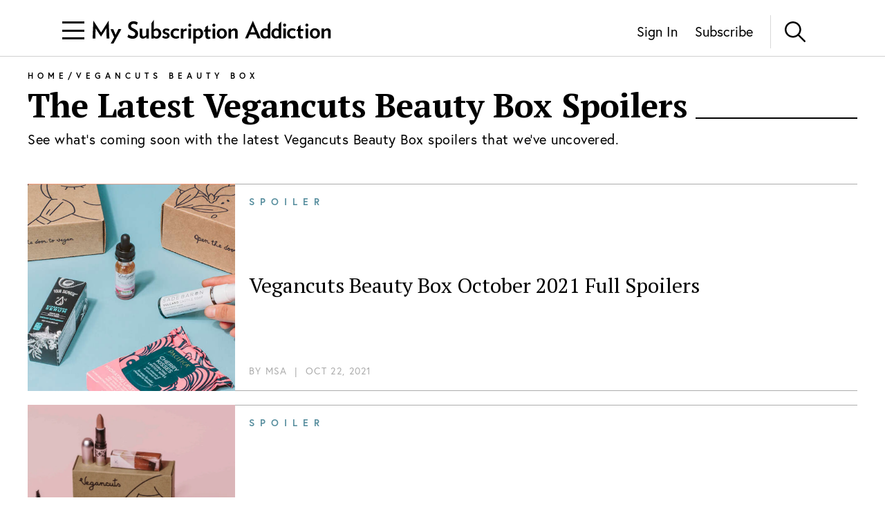

--- FILE ---
content_type: text/html; charset=utf-8
request_url: https://www.mysubscriptionaddiction.com/b/vegancuts-beauty-box/spoilers
body_size: 9428
content:
<!DOCTYPE html><html><head><meta charSet="utf-8"/><meta content="initial-scale=1.0, width=device-width, maximum-scale=1" name="viewport"/><script type="69d7ca79384dd0645f5ff058-text/javascript">
(function(apiKey){(function(f,e,r,m,a,t){a=f[m]=f[m]||{};[&quot;loadTile&quot;,&quot;catalog&quot;,&quot;collection&quot;,&quot;embeddedShop&quot;,&quot;linkShop&quot;].map((x)=&gt;{a[x]=a[x]||function(){var z=e.currentScript;f.addEventListener(&quot;fermatInit&quot;,()=&gt;{f[m][x]({...arguments[0],scriptElement:z});});}});;t=e.createElement(r);t.src=&quot;https://unpkg.com/@fermat-commerce/storefront-lib/dist/fermat-storefront.js&quot;;t.async=true;t.onload=function(){fermatLib.initialize(apiKey);};e.head.appendChild(t);})(window,document,&quot;script&quot;,&quot;fermat&quot;);})(&quot;onu1YbPJQvsdMEUpBUMlv2cMpuMVeU9G&quot;);
        </script><script type="69d7ca79384dd0645f5ff058-text/javascript">
            !function (w, d, t) {
              w.TiktokAnalyticsObject = t;var ttq=w[t]=w[t]||[];ttq.methods=[&quot;page&quot;,&quot;track&quot;,&quot;identify&quot;,&quot;instances&quot;,&quot;debug&quot;,&quot;on&quot;,&quot;off&quot;,&quot;once&quot;,&quot;ready&quot;,&quot;alias&quot;,&quot;group&quot;,&quot;enableCookie&quot;,&quot;disableCookie&quot;],ttq.setAndDefer=function(t,e){t[e] = function () { t.push([e].concat(Array.prototype.slice.call(arguments, 0))) }};for(var i=0;i&lt;ttq.methods.length;i++)ttq.setAndDefer(ttq,ttq.methods[i]);ttq.instance=function(t){for(var e=ttq._i[t]||[],n=0;n&lt;ttq.methods.length;n++
              )ttq.setAndDefer(e,ttq.methods[n]);return e},ttq.load=function(e,n){var i=&quot;https://analytics.tiktok.com/i18n/pixel/events.js&quot;;ttq._i=ttq._i||{ },ttq._i[e]=[],ttq._i[e]._u=i,ttq._t=ttq._t||{ },ttq._t[e]=+new Date,ttq._o=ttq._o||{ },ttq._o[e]=n||{ };n=document.createElement(&quot;script&quot;);n.type=&quot;text/javascript&quot;,n.async=!0,n.src=i+&quot;?sdkid=&quot;+e+&quot;&amp;lib=&quot;+t;e=document.getElementsByTagName(&quot;script&quot;)[0];e.parentNode.insertBefore(n,e)};

              ttq.load(&#x27;CDIT3PJC77UFUTJC0L1G&#x27;);
              ttq.page();
            }(window, document, &#x27;ttq&#x27;);
          </script><script type="69d7ca79384dd0645f5ff058-text/javascript">
            !function(w,d){if(!w.rdt){var p=w.rdt=function(){p.sendEvent?p.sendEvent.apply(p,arguments):p.callQueue.push(arguments)};p.callQueue=[];var t=d.createElement(&quot;script&quot;);t.src=&quot;https://www.redditstatic.com/ads/pixel.js&quot;,t.async=!0;var s=d.getElementsByTagName(&quot;script&quot;)[0];s.parentNode.insertBefore(t,s)}}(window,document);rdt(&#x27;init&#x27;,&#x27;a2_fcojf4z9rna7&#x27;);rdt(&#x27;track&#x27;, &#x27;PageVisit&#x27;);
          </script><script type="69d7ca79384dd0645f5ff058-text/javascript">
            !function(f,b,e,v,n,t,s)
            {if(f.fbq)return;n=f.fbq=function(){n.callMethod?
            n.callMethod.apply(n,arguments):n.queue.push(arguments)};
            if(!f._fbq)f._fbq=n;n.push=n;n.loaded=!0;n.version=&#x27;2.0&#x27;;
            n.queue=[];t=b.createElement(e);t.async=!0;
            t.src=v;s=b.getElementsByTagName(e)[0];
            s.parentNode.insertBefore(t,s)}(window, document,&#x27;script&#x27;,
            &#x27;https://connect.facebook.net/en_US/fbevents.js&#x27;);
            fbq(&#x27;init&#x27;, &#x27;321863149881826&#x27;);
            fbq(&#x27;track&#x27;, &#x27;PageView&#x27;);
          </script><noscript><img alt="Facebook Pixel" height="1" src="https://www.facebook.com/tr?id=321863149881826&amp;ev=PageView&amp;noscript=1" style="display:none" width="1"/></noscript><title>The Latest Vegancuts Beauty Box Spoilers | MSA</title><meta content="See what&#x27;s coming soon with the latest Vegancuts Beauty Box spoilers that we&#x27;ve uncovered." name="description"/><meta name="next-head-count" content="9"/><link rel="preload" href="/_next/static/css/544736cf2307e7e8.css" as="style"/><link rel="stylesheet" href="/_next/static/css/544736cf2307e7e8.css" data-n-g=""/><link rel="preload" href="/_next/static/css/51837370f924d5dc.css" as="style"/><link rel="stylesheet" href="/_next/static/css/51837370f924d5dc.css" data-n-p=""/><noscript data-n-css=""></noscript><script defer="" nomodule="" src="/_next/static/chunks/polyfills-c67a75d1b6f99dc8.js" type="69d7ca79384dd0645f5ff058-text/javascript"></script><script src="https://www.googleoptimize.com/optimize.js?id=GTM-TQ4ZSRC" defer="" data-nscript="beforeInteractive" type="69d7ca79384dd0645f5ff058-text/javascript"></script><script src="/_next/static/chunks/webpack-5752944655d749a0.js" defer="" type="69d7ca79384dd0645f5ff058-text/javascript"></script><script src="/_next/static/chunks/framework-5f4595e5518b5600.js" defer="" type="69d7ca79384dd0645f5ff058-text/javascript"></script><script src="/_next/static/chunks/main-addcb9bc11ed9398.js" defer="" type="69d7ca79384dd0645f5ff058-text/javascript"></script><script src="/_next/static/chunks/pages/_app-19f6427298c83f1d.js" defer="" type="69d7ca79384dd0645f5ff058-text/javascript"></script><script src="/_next/static/chunks/10-ba528173093392ad.js" defer="" type="69d7ca79384dd0645f5ff058-text/javascript"></script><script src="/_next/static/chunks/284-43f3b8a260be785d.js" defer="" type="69d7ca79384dd0645f5ff058-text/javascript"></script><script src="/_next/static/chunks/815-b7d24335db64e7d3.js" defer="" type="69d7ca79384dd0645f5ff058-text/javascript"></script><script src="/_next/static/chunks/pages/b/%5Bslug%5D/spoilers-3fea4505cd807d70.js" defer="" type="69d7ca79384dd0645f5ff058-text/javascript"></script><script src="/_next/static/dPYm-8qq2xni-HTNWl7hd/_buildManifest.js" defer="" type="69d7ca79384dd0645f5ff058-text/javascript"></script><script src="/_next/static/dPYm-8qq2xni-HTNWl7hd/_ssgManifest.js" defer="" type="69d7ca79384dd0645f5ff058-text/javascript"></script></head><body><div id="__next" data-reactroot=""><div><header class="Header_header__NLhag"><div class="Header_overlay__2_lvO" role="button" tabindex="0"></div><div class="Header_leftHeader__1SbHx"><div><button class="Burger_burger__bNSA_"><div></div><div data-testid="second-bar"></div><div></div></button><div class="Header_burgerBackground__6fMOU"></div><nav class="Menu_navMenu__izDZr"><div class="AppMenuItem_container__UBFVA AppMenuItem_root__z3_xw"><div class="AppMenuItemComponent_content__S2s69" role="button" tabindex="-1"><div class="AppMenuItem_content__kbMVD AppMenuItem_root__z3_xw"><div class="AppMenuItem_name__XbHah">Best Subscriptions</div><img alt="Arrow that indicates expansion state" class="w-[12px] h-[12px] ease-in duration-200 w-[18px] h-[18px]" src="/images/chevron-right.svg"/></div></div><div class="AppMenuItem_childrenContainer___6uDi"><div class="AppMenuItem_container__UBFVA"><div class="AppMenuItemComponent_content__S2s69" role="button" tabindex="-1"><div class="AppMenuItem_content__kbMVD"><div class="AppMenuItem_name__XbHah">Overall Best Subscriptions</div><img alt="Arrow that indicates expansion state" class="w-[12px] h-[12px] ease-in duration-200" src="/images/chevron-right.svg"/></div></div><div class="AppMenuItem_childrenContainer___6uDi"><div class="AppMenuItem_container__UBFVA"><div class="AppMenuItemComponent_content__S2s69" role="button" tabindex="-1"><a href="https://www.mysubscriptionaddiction.com/best-subscription-boxes"><div class="AppMenuItem_content__kbMVD"><div class="AppMenuItem_name__XbHah">Best Subscriptions - Reader&#x27;s Choice</div></div></a></div><div class="AppMenuItem_childrenContainer___6uDi"></div></div><div class="AppMenuItem_container__UBFVA"><div class="AppMenuItemComponent_content__S2s69" role="button" tabindex="-1"><a href="https://www.mysubscriptionaddiction.com/best-subscription-boxes/best-boxes-for-women"><div class="AppMenuItem_content__kbMVD"><div class="AppMenuItem_name__XbHah">Best Subscription Boxes For Women</div></div></a></div><div class="AppMenuItem_childrenContainer___6uDi"></div></div><div class="AppMenuItem_container__UBFVA"><div class="AppMenuItemComponent_content__S2s69" role="button" tabindex="-1"><a href="https://www.mysubscriptionaddiction.com/best-subscription-boxes/best-boxes-for-men"><div class="AppMenuItem_content__kbMVD"><div class="AppMenuItem_name__XbHah">Best Subscription Boxes For Men</div></div></a></div><div class="AppMenuItem_childrenContainer___6uDi"></div></div><div class="AppMenuItem_container__UBFVA"><div class="AppMenuItemComponent_content__S2s69" role="button" tabindex="-1"><a href="https://www.mysubscriptionaddiction.com/best-subscription-boxes/best-boxes-for-kids"><div class="AppMenuItem_content__kbMVD"><div class="AppMenuItem_name__XbHah">Best Subscription Boxes For Kids</div></div></a></div><div class="AppMenuItem_childrenContainer___6uDi"></div></div><div class="AppMenuItem_container__UBFVA"><div class="AppMenuItemComponent_content__S2s69" role="button" tabindex="-1"><a href="https://www.mysubscriptionaddiction.com/best-subscription-boxes/best-boxes-for-teens"><div class="AppMenuItem_content__kbMVD"><div class="AppMenuItem_name__XbHah">Best Subscription Boxes For Teens</div></div></a></div><div class="AppMenuItem_childrenContainer___6uDi"></div></div><div class="AppMenuItem_container__UBFVA"><div class="AppMenuItemComponent_content__S2s69" role="button" tabindex="-1"><a href="https://www.mysubscriptionaddiction.com/best-dog-subscription-boxes"><div class="AppMenuItem_content__kbMVD"><div class="AppMenuItem_name__XbHah">Best Subscription Boxes For Dogs</div></div></a></div><div class="AppMenuItem_childrenContainer___6uDi"></div></div><div class="AppMenuItem_container__UBFVA"><div class="AppMenuItemComponent_content__S2s69" role="button" tabindex="-1"><a href="https://www.mysubscriptionaddiction.com/best-subscription-boxes/best-boxes-for-cats"><div class="AppMenuItem_content__kbMVD"><div class="AppMenuItem_name__XbHah">Best Subscription Boxes For Cats</div></div></a></div><div class="AppMenuItem_childrenContainer___6uDi"></div></div><div class="AppMenuItem_container__UBFVA"><div class="AppMenuItemComponent_content__S2s69" role="button" tabindex="-1"><a href="https://www.mysubscriptionaddiction.com/best-monthly-subscription-boxes"><div class="AppMenuItem_content__kbMVD"><div class="AppMenuItem_name__XbHah">Best Monthly Boxes of All Time</div></div></a></div><div class="AppMenuItem_childrenContainer___6uDi"></div></div></div></div><div class="AppMenuItem_container__UBFVA"><div class="AppMenuItemComponent_content__S2s69" role="button" tabindex="-1"><div class="AppMenuItem_content__kbMVD"><div class="AppMenuItem_name__XbHah">To Eat and Drink</div><img alt="Arrow that indicates expansion state" class="w-[12px] h-[12px] ease-in duration-200" src="/images/chevron-right.svg"/></div></div><div class="AppMenuItem_childrenContainer___6uDi"><div class="AppMenuItem_container__UBFVA"><div class="AppMenuItemComponent_content__S2s69" role="button" tabindex="-1"><a href="https://www.mysubscriptionaddiction.com/best-subscription-boxes/best-meal-kit-delivery-services"><div class="AppMenuItem_content__kbMVD"><div class="AppMenuItem_name__XbHah">Best Meal Delivery Services</div></div></a></div><div class="AppMenuItem_childrenContainer___6uDi"></div></div><div class="AppMenuItem_container__UBFVA"><div class="AppMenuItemComponent_content__S2s69" role="button" tabindex="-1"><a href="https://www.mysubscriptionaddiction.com/best-food-subscription-boxes"><div class="AppMenuItem_content__kbMVD"><div class="AppMenuItem_name__XbHah">Best Food Subscription Boxes</div></div></a></div><div class="AppMenuItem_childrenContainer___6uDi"></div></div><div class="AppMenuItem_container__UBFVA"><div class="AppMenuItemComponent_content__S2s69" role="button" tabindex="-1"><a href="https://www.mysubscriptionaddiction.com/best-subscription-boxes/best-snack-boxes"><div class="AppMenuItem_content__kbMVD"><div class="AppMenuItem_name__XbHah">Best Snack Subscription Boxes</div></div></a></div><div class="AppMenuItem_childrenContainer___6uDi"></div></div><div class="AppMenuItem_container__UBFVA"><div class="AppMenuItemComponent_content__S2s69" role="button" tabindex="-1"><a href="https://www.mysubscriptionaddiction.com/best-subscription-boxes/best-wine-clubs"><div class="AppMenuItem_content__kbMVD"><div class="AppMenuItem_name__XbHah">Best Wine Subscriptions</div></div></a></div><div class="AppMenuItem_childrenContainer___6uDi"></div></div><div class="AppMenuItem_container__UBFVA"><div class="AppMenuItemComponent_content__S2s69" role="button" tabindex="-1"><a href="https://www.mysubscriptionaddiction.com/best-beer-month-clubs"><div class="AppMenuItem_content__kbMVD"><div class="AppMenuItem_name__XbHah">Best Beer Subscriptions</div></div></a></div><div class="AppMenuItem_childrenContainer___6uDi"></div></div><div class="AppMenuItem_container__UBFVA"><div class="AppMenuItemComponent_content__S2s69" role="button" tabindex="-1"><a href="https://www.mysubscriptionaddiction.com/best-coffee-subscription-boxes"><div class="AppMenuItem_content__kbMVD"><div class="AppMenuItem_name__XbHah">Best Coffee Subscription Boxes</div></div></a></div><div class="AppMenuItem_childrenContainer___6uDi"></div></div><div class="AppMenuItem_container__UBFVA"><div class="AppMenuItemComponent_content__S2s69" role="button" tabindex="-1"><a href="https://www.mysubscriptionaddiction.com/the-best-tea-subscription-boxes"><div class="AppMenuItem_content__kbMVD"><div class="AppMenuItem_name__XbHah">Best Tea Subscription Boxes</div></div></a></div><div class="AppMenuItem_childrenContainer___6uDi"></div></div></div></div><div class="AppMenuItem_container__UBFVA"><div class="AppMenuItemComponent_content__S2s69" role="button" tabindex="-1"><div class="AppMenuItem_content__kbMVD"><div class="AppMenuItem_name__XbHah">To Wear</div><img alt="Arrow that indicates expansion state" class="w-[12px] h-[12px] ease-in duration-200" src="/images/chevron-right.svg"/></div></div><div class="AppMenuItem_childrenContainer___6uDi"><div class="AppMenuItem_container__UBFVA"><div class="AppMenuItemComponent_content__S2s69" role="button" tabindex="-1"><a href="https://www.mysubscriptionaddiction.com/best-clothing-subscription-boxes"><div class="AppMenuItem_content__kbMVD"><div class="AppMenuItem_name__XbHah">Best Clothing Subscription Boxes</div></div></a></div><div class="AppMenuItem_childrenContainer___6uDi"></div></div><div class="AppMenuItem_container__UBFVA"><div class="AppMenuItemComponent_content__S2s69" role="button" tabindex="-1"><a href="https://www.mysubscriptionaddiction.com/best-subscription-boxes/best-personal-styling-boxes"><div class="AppMenuItem_content__kbMVD"><div class="AppMenuItem_name__XbHah">Best Online Personal Stylist Subscriptions</div></div></a></div><div class="AppMenuItem_childrenContainer___6uDi"></div></div><div class="AppMenuItem_container__UBFVA"><div class="AppMenuItemComponent_content__S2s69" role="button" tabindex="-1"><a href="https://www.mysubscriptionaddiction.com/clothing-rental-subscriptions"><div class="AppMenuItem_content__kbMVD"><div class="AppMenuItem_name__XbHah">Best Clothing Rental Subscriptions</div></div></a></div><div class="AppMenuItem_childrenContainer___6uDi"></div></div><div class="AppMenuItem_container__UBFVA"><div class="AppMenuItemComponent_content__S2s69" role="button" tabindex="-1"><a href="https://www.mysubscriptionaddiction.com/best-subscription-boxes/best-womens-clothing-boxes"><div class="AppMenuItem_content__kbMVD"><div class="AppMenuItem_name__XbHah">Best Women&#x27;s Fashion Subscriptions</div></div></a></div><div class="AppMenuItem_childrenContainer___6uDi"></div></div><div class="AppMenuItem_container__UBFVA"><div class="AppMenuItemComponent_content__S2s69" role="button" tabindex="-1"><a href="https://www.mysubscriptionaddiction.com/best-subscription-boxes/best-mens-fashion-boxes"><div class="AppMenuItem_content__kbMVD"><div class="AppMenuItem_name__XbHah">Best Men&#x27;s Clothing Subscription Boxes</div></div></a></div><div class="AppMenuItem_childrenContainer___6uDi"></div></div><div class="AppMenuItem_container__UBFVA"><div class="AppMenuItemComponent_content__S2s69" role="button" tabindex="-1"><a href="https://www.mysubscriptionaddiction.com/best-subscription-boxes/best-kids-clothing-boxes"><div class="AppMenuItem_content__kbMVD"><div class="AppMenuItem_name__XbHah">Best Kid&#x27;s Clothing Subscription Boxes</div></div></a></div><div class="AppMenuItem_childrenContainer___6uDi"></div></div><div class="AppMenuItem_container__UBFVA"><div class="AppMenuItemComponent_content__S2s69" role="button" tabindex="-1"><a href="https://www.mysubscriptionaddiction.com/best-plus-size-clothing-subscription-boxes"><div class="AppMenuItem_content__kbMVD"><div class="AppMenuItem_name__XbHah">Best Plus Size Clothing Subscription Boxes</div></div></a></div><div class="AppMenuItem_childrenContainer___6uDi"></div></div></div></div><div class="AppMenuItem_container__UBFVA"><div class="AppMenuItemComponent_content__S2s69" role="button" tabindex="-1"><div class="AppMenuItem_content__kbMVD"><div class="AppMenuItem_name__XbHah">To Look Good</div><img alt="Arrow that indicates expansion state" class="w-[12px] h-[12px] ease-in duration-200" src="/images/chevron-right.svg"/></div></div><div class="AppMenuItem_childrenContainer___6uDi"><div class="AppMenuItem_container__UBFVA"><div class="AppMenuItemComponent_content__S2s69" role="button" tabindex="-1"><a href="https://www.mysubscriptionaddiction.com/best-subscription-boxes/best-beauty-boxes"><div class="AppMenuItem_content__kbMVD"><div class="AppMenuItem_name__XbHah">Best Beauty Subscription Boxes</div></div></a></div><div class="AppMenuItem_childrenContainer___6uDi"></div></div><div class="AppMenuItem_container__UBFVA"><div class="AppMenuItemComponent_content__S2s69" role="button" tabindex="-1"><a href="https://www.mysubscriptionaddiction.com/best-subscription-boxes/best-makeup-boxes"><div class="AppMenuItem_content__kbMVD"><div class="AppMenuItem_name__XbHah">Best Makeup Subscription Boxes</div></div></a></div><div class="AppMenuItem_childrenContainer___6uDi"></div></div><div class="AppMenuItem_container__UBFVA"><div class="AppMenuItemComponent_content__S2s69" role="button" tabindex="-1"><a href="https://www.mysubscriptionaddiction.com/best-subscription-boxes/best-skincare-boxes"><div class="AppMenuItem_content__kbMVD"><div class="AppMenuItem_name__XbHah">Best Skincare Subscription Boxes</div></div></a></div><div class="AppMenuItem_childrenContainer___6uDi"></div></div><div class="AppMenuItem_container__UBFVA"><div class="AppMenuItemComponent_content__S2s69" role="button" tabindex="-1"><a href="https://www.mysubscriptionaddiction.com/best-subscription-boxes/best-jewelry-subscription-boxes"><div class="AppMenuItem_content__kbMVD"><div class="AppMenuItem_name__XbHah">Best Jewelry Subscription Boxes</div></div></a></div><div class="AppMenuItem_childrenContainer___6uDi"></div></div></div></div><div class="AppMenuItem_container__UBFVA"><div class="AppMenuItemComponent_content__S2s69" role="button" tabindex="-1"><div class="AppMenuItem_content__kbMVD"><div class="AppMenuItem_name__XbHah">To Do At Home</div><img alt="Arrow that indicates expansion state" class="w-[12px] h-[12px] ease-in duration-200" src="/images/chevron-right.svg"/></div></div><div class="AppMenuItem_childrenContainer___6uDi"><div class="AppMenuItem_container__UBFVA"><div class="AppMenuItemComponent_content__S2s69" role="button" tabindex="-1"><a href="https://www.mysubscriptionaddiction.com/best-subscription-boxes/best-home-decor-and-supplies-boxes"><div class="AppMenuItem_content__kbMVD"><div class="AppMenuItem_name__XbHah">Best Home Decor Subscriptions</div></div></a></div><div class="AppMenuItem_childrenContainer___6uDi"></div></div><div class="AppMenuItem_container__UBFVA"><div class="AppMenuItemComponent_content__S2s69" role="button" tabindex="-1"><a href="https://www.mysubscriptionaddiction.com/plant-subscription-boxes"><div class="AppMenuItem_content__kbMVD"><div class="AppMenuItem_name__XbHah">Best Plant Subscription Boxes</div></div></a></div><div class="AppMenuItem_childrenContainer___6uDi"></div></div><div class="AppMenuItem_container__UBFVA"><div class="AppMenuItemComponent_content__S2s69" role="button" tabindex="-1"><a href="https://www.mysubscriptionaddiction.com/best-subscription-boxes/the-top-10-tech-subscription-boxes-for-home-gadgets-in-2023"><div class="AppMenuItem_content__kbMVD"><div class="AppMenuItem_name__XbHah">Best Home Gadget Subscriptions</div></div></a></div><div class="AppMenuItem_childrenContainer___6uDi"></div></div><div class="AppMenuItem_container__UBFVA"><div class="AppMenuItemComponent_content__S2s69" role="button" tabindex="-1"><a href="https://www.mysubscriptionaddiction.com/best-subscription-boxes/best-book-boxes"><div class="AppMenuItem_content__kbMVD"><div class="AppMenuItem_name__XbHah">Best Book Subscription Boxes</div></div></a></div><div class="AppMenuItem_childrenContainer___6uDi"></div></div><div class="AppMenuItem_container__UBFVA"><div class="AppMenuItemComponent_content__S2s69" role="button" tabindex="-1"><a href="https://www.mysubscriptionaddiction.com/best-subscription-boxes/best-craft-boxes"><div class="AppMenuItem_content__kbMVD"><div class="AppMenuItem_name__XbHah">Best Art Subscription Boxes</div></div></a></div><div class="AppMenuItem_childrenContainer___6uDi"></div></div><div class="AppMenuItem_container__UBFVA"><div class="AppMenuItemComponent_content__S2s69" role="button" tabindex="-1"><a href="https://www.mysubscriptionaddiction.com/best-pet-subscription-boxes"><div class="AppMenuItem_content__kbMVD"><div class="AppMenuItem_name__XbHah">Best Subscription Boxes For Pets</div></div></a></div><div class="AppMenuItem_childrenContainer___6uDi"></div></div></div></div><div class="AppMenuItem_container__UBFVA"><div class="AppMenuItemComponent_content__S2s69" role="button" tabindex="-1"><div class="AppMenuItem_content__kbMVD"><div class="AppMenuItem_name__XbHah">To Live Well</div><img alt="Arrow that indicates expansion state" class="w-[12px] h-[12px] ease-in duration-200" src="/images/chevron-right.svg"/></div></div><div class="AppMenuItem_childrenContainer___6uDi"><div class="AppMenuItem_container__UBFVA"><div class="AppMenuItemComponent_content__S2s69" role="button" tabindex="-1"><a href="https://www.mysubscriptionaddiction.com/best-subscription-boxes/best-wellness-subscription-boxes-readers-choice"><div class="AppMenuItem_content__kbMVD"><div class="AppMenuItem_name__XbHah">Best Wellness Subscriptions</div></div></a></div><div class="AppMenuItem_childrenContainer___6uDi"></div></div><div class="AppMenuItem_container__UBFVA"><div class="AppMenuItemComponent_content__S2s69" role="button" tabindex="-1"><a href="https://www.mysubscriptionaddiction.com/best-subscription-boxes/best-fitness-boxes"><div class="AppMenuItem_content__kbMVD"><div class="AppMenuItem_name__XbHah">Best Fitness Subscriptions</div></div></a></div><div class="AppMenuItem_childrenContainer___6uDi"></div></div><div class="AppMenuItem_container__UBFVA"><div class="AppMenuItemComponent_content__S2s69" role="button" tabindex="-1"><a href="https://www.mysubscriptionaddiction.com/best-vitamin-supplement-subscriptions"><div class="AppMenuItem_content__kbMVD"><div class="AppMenuItem_name__XbHah">Best Vitamin and Supplement Subscriptions</div></div></a></div><div class="AppMenuItem_childrenContainer___6uDi"></div></div><div class="AppMenuItem_container__UBFVA"><div class="AppMenuItemComponent_content__S2s69" role="button" tabindex="-1"><a href="https://www.mysubscriptionaddiction.com/self-care-subscription-boxes"><div class="AppMenuItem_content__kbMVD"><div class="AppMenuItem_name__XbHah">Best Self Care Subscriptions</div></div></a></div><div class="AppMenuItem_childrenContainer___6uDi"></div></div><div class="AppMenuItem_container__UBFVA"><div class="AppMenuItemComponent_content__S2s69" role="button" tabindex="-1"><a href="https://www.mysubscriptionaddiction.com/best-baby-subscription-boxes"><div class="AppMenuItem_content__kbMVD"><div class="AppMenuItem_name__XbHah">Best Baby Subscription Boxes</div></div></a></div><div class="AppMenuItem_childrenContainer___6uDi"></div></div></div></div></div></div><div class="AppMenuItem_container__UBFVA AppMenuItem_root__z3_xw"><div class="AppMenuItemComponent_content__S2s69" role="button" tabindex="-1"><div class="AppMenuItem_content__kbMVD AppMenuItem_root__z3_xw"><div class="AppMenuItem_name__XbHah">Reviews</div><img alt="Arrow that indicates expansion state" class="w-[12px] h-[12px] ease-in duration-200 w-[18px] h-[18px]" src="/images/chevron-right.svg"/></div></div><div class="AppMenuItem_childrenContainer___6uDi"><div class="AppMenuItem_container__UBFVA"><div class="AppMenuItemComponent_content__S2s69" role="button" tabindex="-1"><div class="AppMenuItem_content__kbMVD"><div class="AppMenuItem_name__XbHah">Reviews by Category</div><img alt="Arrow that indicates expansion state" class="w-[12px] h-[12px] ease-in duration-200" src="/images/chevron-right.svg"/></div></div><div class="AppMenuItem_childrenContainer___6uDi"><div class="AppMenuItem_container__UBFVA"><div class="AppMenuItemComponent_content__S2s69" role="button" tabindex="-1"><a href="https://www.mysubscriptionaddiction.com/category/subscription-boxes-for-women"><div class="AppMenuItem_content__kbMVD"><div class="AppMenuItem_name__XbHah">Women&#x27;s Boxes</div></div></a></div><div class="AppMenuItem_childrenContainer___6uDi"></div></div><div class="AppMenuItem_container__UBFVA"><div class="AppMenuItemComponent_content__S2s69" role="button" tabindex="-1"><a href="https://www.mysubscriptionaddiction.com/category/subscription-boxes-for-men-2"><div class="AppMenuItem_content__kbMVD"><div class="AppMenuItem_name__XbHah">Men&#x27;s Boxes</div></div></a></div><div class="AppMenuItem_childrenContainer___6uDi"></div></div><div class="AppMenuItem_container__UBFVA"><div class="AppMenuItemComponent_content__S2s69" role="button" tabindex="-1"><a href="https://www.mysubscriptionaddiction.com/category/subscription-boxes-for-kids"><div class="AppMenuItem_content__kbMVD"><div class="AppMenuItem_name__XbHah">Kids&#x27; Boxes</div></div></a></div><div class="AppMenuItem_childrenContainer___6uDi"></div></div><div class="AppMenuItem_container__UBFVA"><div class="AppMenuItemComponent_content__S2s69" role="button" tabindex="-1"><a href="https://www.mysubscriptionaddiction.com/category/beauty-subscription-boxes-2"><div class="AppMenuItem_content__kbMVD"><div class="AppMenuItem_name__XbHah">Beauty Boxes</div></div></a></div><div class="AppMenuItem_childrenContainer___6uDi"></div></div><div class="AppMenuItem_container__UBFVA"><div class="AppMenuItemComponent_content__S2s69" role="button" tabindex="-1"><a href="https://www.mysubscriptionaddiction.com/category/clothing-subscription-boxes"><div class="AppMenuItem_content__kbMVD"><div class="AppMenuItem_name__XbHah">Clothing Boxes</div></div></a></div><div class="AppMenuItem_childrenContainer___6uDi"></div></div><div class="AppMenuItem_container__UBFVA"><div class="AppMenuItemComponent_content__S2s69" role="button" tabindex="-1"><a href="https://www.mysubscriptionaddiction.com/category/food-subscription-boxes-2"><div class="AppMenuItem_content__kbMVD"><div class="AppMenuItem_name__XbHah">Meal Subscriptions</div></div></a></div><div class="AppMenuItem_childrenContainer___6uDi"></div></div><div class="AppMenuItem_container__UBFVA"><div class="AppMenuItemComponent_content__S2s69" role="button" tabindex="-1"><a href="https://www.mysubscriptionaddiction.com/category/razors"><div class="AppMenuItem_content__kbMVD"><div class="AppMenuItem_name__XbHah">Razor Subscriptions</div></div></a></div><div class="AppMenuItem_childrenContainer___6uDi"></div></div></div></div><div class="AppMenuItem_container__UBFVA"><div class="AppMenuItemComponent_content__S2s69" role="button" tabindex="-1"><div class="AppMenuItem_content__kbMVD"><div class="AppMenuItem_name__XbHah">Popular Reviews</div><img alt="Arrow that indicates expansion state" class="w-[12px] h-[12px] ease-in duration-200" src="/images/chevron-right.svg"/></div></div><div class="AppMenuItem_childrenContainer___6uDi"><div class="AppMenuItem_container__UBFVA"><div class="AppMenuItemComponent_content__S2s69" role="button" tabindex="-1"><a href="https://www.mysubscriptionaddiction.com/b/fabfitfun-vip-box"><div class="AppMenuItem_content__kbMVD"><div class="AppMenuItem_name__XbHah">FabFitFun Reviews</div></div></a></div><div class="AppMenuItem_childrenContainer___6uDi"></div></div><div class="AppMenuItem_container__UBFVA"><div class="AppMenuItemComponent_content__S2s69" role="button" tabindex="-1"><a href="https://www.mysubscriptionaddiction.com/b/ipsy"><div class="AppMenuItem_content__kbMVD"><div class="AppMenuItem_name__XbHah">Ipsy Reviews</div></div></a></div><div class="AppMenuItem_childrenContainer___6uDi"></div></div><div class="AppMenuItem_container__UBFVA"><div class="AppMenuItemComponent_content__S2s69" role="button" tabindex="-1"><a href="https://www.mysubscriptionaddiction.com/b/boxycharm"><div class="AppMenuItem_content__kbMVD"><div class="AppMenuItem_name__XbHah">Boxycharm Reviews</div></div></a></div><div class="AppMenuItem_childrenContainer___6uDi"></div></div><div class="AppMenuItem_container__UBFVA"><div class="AppMenuItemComponent_content__S2s69" role="button" tabindex="-1"><a href="https://www.mysubscriptionaddiction.com/b/stitch-fix"><div class="AppMenuItem_content__kbMVD"><div class="AppMenuItem_name__XbHah">Stitch Fix Reviews</div></div></a></div><div class="AppMenuItem_childrenContainer___6uDi"></div></div><div class="AppMenuItem_container__UBFVA"><div class="AppMenuItemComponent_content__S2s69" role="button" tabindex="-1"><a href="https://www.mysubscriptionaddiction.com/b/home-chef"><div class="AppMenuItem_content__kbMVD"><div class="AppMenuItem_name__XbHah">Home Chef Reviews</div></div></a></div><div class="AppMenuItem_childrenContainer___6uDi"></div></div><div class="AppMenuItem_container__UBFVA"><div class="AppMenuItemComponent_content__S2s69" role="button" tabindex="-1"><a href="https://www.mysubscriptionaddiction.com/b/causebox"><div class="AppMenuItem_content__kbMVD"><div class="AppMenuItem_name__XbHah">CAUSEBOX Reviews</div></div></a></div><div class="AppMenuItem_childrenContainer___6uDi"></div></div><div class="AppMenuItem_container__UBFVA"><div class="AppMenuItemComponent_content__S2s69" role="button" tabindex="-1"><a href="https://www.mysubscriptionaddiction.com/b/kiwi-crate"><div class="AppMenuItem_content__kbMVD"><div class="AppMenuItem_name__XbHah">Kiwi Crate Reviews</div></div></a></div><div class="AppMenuItem_childrenContainer___6uDi"></div></div></div></div><div class="AppMenuItem_container__UBFVA"><div class="AppMenuItemComponent_content__S2s69" role="button" tabindex="-1"><a href="https://www.mysubscriptionaddiction.com/category/subscription-box-reviews"><div class="AppMenuItem_content__kbMVD"><div class="AppMenuItem_name__XbHah">BROWSE ALL REVIEWS</div></div></a></div><div class="AppMenuItem_childrenContainer___6uDi"></div></div></div></div><div class="AppMenuItem_container__UBFVA AppMenuItem_root__z3_xw"><div class="AppMenuItemComponent_content__S2s69" role="button" tabindex="-1"><div class="AppMenuItem_content__kbMVD AppMenuItem_root__z3_xw"><div class="AppMenuItem_name__XbHah">Spoilers</div><img alt="Arrow that indicates expansion state" class="w-[12px] h-[12px] ease-in duration-200 w-[18px] h-[18px]" src="/images/chevron-right.svg"/></div></div><div class="AppMenuItem_childrenContainer___6uDi"><div class="AppMenuItem_container__UBFVA"><div class="AppMenuItemComponent_content__S2s69" role="button" tabindex="-1"><div class="AppMenuItem_content__kbMVD"><div class="AppMenuItem_name__XbHah">Popular Spoilers</div><img alt="Arrow that indicates expansion state" class="w-[12px] h-[12px] ease-in duration-200" src="/images/chevron-right.svg"/></div></div><div class="AppMenuItem_childrenContainer___6uDi"><div class="AppMenuItem_container__UBFVA"><div class="AppMenuItemComponent_content__S2s69" role="button" tabindex="-1"><a href="https://www.mysubscriptionaddiction.com/b/fabfitfun/spoilers"><div class="AppMenuItem_content__kbMVD"><div class="AppMenuItem_name__XbHah">FabFitFun Spoilers</div></div></a></div><div class="AppMenuItem_childrenContainer___6uDi"></div></div><div class="AppMenuItem_container__UBFVA"><div class="AppMenuItemComponent_content__S2s69" role="button" tabindex="-1"><a href="https://www.mysubscriptionaddiction.com/b/boxycharm/spoilers"><div class="AppMenuItem_content__kbMVD"><div class="AppMenuItem_name__XbHah">Boxycharm Spoilers</div></div></a></div><div class="AppMenuItem_childrenContainer___6uDi"></div></div><div class="AppMenuItem_container__UBFVA"><div class="AppMenuItemComponent_content__S2s69" role="button" tabindex="-1"><a href="https://www.mysubscriptionaddiction.com/b/ipsy/spoilers"><div class="AppMenuItem_content__kbMVD"><div class="AppMenuItem_name__XbHah">Ipsy Spoilers</div></div></a></div><div class="AppMenuItem_childrenContainer___6uDi"></div></div><div class="AppMenuItem_container__UBFVA"><div class="AppMenuItemComponent_content__S2s69" role="button" tabindex="-1"><a href="https://www.mysubscriptionaddiction.com/b/allure-beauty-box/spoilers"><div class="AppMenuItem_content__kbMVD"><div class="AppMenuItem_name__XbHah">Allure Spoilers</div></div></a></div><div class="AppMenuItem_childrenContainer___6uDi"></div></div><div class="AppMenuItem_container__UBFVA"><div class="AppMenuItemComponent_content__S2s69" role="button" tabindex="-1"><a href="https://www.mysubscriptionaddiction.com/b/alltrue/spoilers"><div class="AppMenuItem_content__kbMVD"><div class="AppMenuItem_name__XbHah">Alltrue Spoilers</div></div></a></div><div class="AppMenuItem_childrenContainer___6uDi"></div></div></div></div><div class="AppMenuItem_container__UBFVA"><div class="AppMenuItemComponent_content__S2s69" role="button" tabindex="-1"><a href="https://www.mysubscriptionaddiction.com/category/subscription-box-spoilers"><div class="AppMenuItem_content__kbMVD"><div class="AppMenuItem_name__XbHah">BROWSE ALL SPOILERS</div></div></a></div><div class="AppMenuItem_childrenContainer___6uDi"></div></div></div></div><div class="AppMenuItem_container__UBFVA AppMenuItem_root__z3_xw"><div class="AppMenuItemComponent_content__S2s69" role="button" tabindex="-1"><a href="https://www.mysubscriptionaddiction.com/best-subscription-coupons"><div class="AppMenuItem_content__kbMVD AppMenuItem_root__z3_xw"><div class="AppMenuItem_name__XbHah">Best Coupons</div></div></a></div><div class="AppMenuItem_childrenContainer___6uDi"></div></div><div class="AppMenuItem_container__UBFVA AppMenuItem_root__z3_xw"><div class="AppMenuItemComponent_content__S2s69" role="button" tabindex="-1"><a href="https://www.mysubscriptionaddiction.com/directory/subscription-box"><div class="AppMenuItem_content__kbMVD AppMenuItem_root__z3_xw"><div class="AppMenuItem_name__XbHah">The Directory</div></div></a></div><div class="AppMenuItem_childrenContainer___6uDi"></div></div><div class="AppMenuItem_container__UBFVA AppMenuItem_root__z3_xw"><div class="AppMenuItemComponent_content__S2s69" role="button" tabindex="-1"><a href="https://www.mysubscriptionaddiction.com/about"><div class="AppMenuItem_content__kbMVD AppMenuItem_root__z3_xw"><div class="AppMenuItem_name__XbHah">About Us</div></div></a></div><div class="AppMenuItem_childrenContainer___6uDi"></div></div></nav></div><a href="/"><div class="Header_logo__SAQTw"><div class="Header_mobile__bHwog"><img alt="My Subscription Addiction" height="35" src="/images/MSA-BLACK.svg" width="347"/></div><div class="Header_desktop__YFiW4"><img alt="My Subscription Addiction" src="/images/MSA_FULL_HOR_BLACK.svg"/></div></div></a></div><div class="Header_rightHeader___BdX7"><div class="SearchBar_searchBar__jbvXa undefined"><div class="relative"><form action="/search" autoComplete="off"><input type="search" data-testid="search-input" name="q" placeholder="Search..." value=""/></form><div class="absolute z-[9999] right-[-40px] md:right-0 bg-white w-screen md:w-[440px] shadow-xl hidden"> </div></div></div></div></header><div><div class="sm:max-w-screen-sm lg:max-w-screen-lg xl:max-w-screen-xl m-auto pb-12 pt-2"><div class="pb-2 mx-4 md:mx-0"><div class="font-europa font-bold text-xs tracking-[6px] mt-[10px] leading-5 w-full"><span itemscope="" itemType="https://schema.org/BreadcrumbList"><span itemscope="" itemProp="itemListElement" itemType="https://schema.org/ListItem"><a href="/" itemProp="item"><span itemProp="name">HOME</span></a><meta content="1" itemProp="position"/></span>/<!-- -->VEGANCUTS BEAUTY BOX</span></div></div><h1 class="font-ptSerif font-bold text-4xl lg:text-5xl mt-1 lg:mt-0 mb-3 mx-4 md:mx-0 lg:flex lg:flex-row after:border-b-2 after:border-solid after:border-black after:mb-1 after:ml-3 after:flex-1">The Latest <!-- -->Vegancuts Beauty Box<!-- --> Spoilers</h1><h2 class="font-europa text-lg md:text-xl tracking-normal md:tracking-wide mx-4 md:mx-0 mb-4 lg:mb-10">See what&#x27;s coming soon with the latest <!-- -->Vegancuts Beauty Box<!-- --> spoilers that we&#x27;ve uncovered.</h2><div class="w-full px-[10px] lg:px-0"><a class="WidePostBox_widePostBoxContainer__HMXDT" data-name="Vegancuts Beauty Box October 2021 Full Spoilers" href="/2021/10/vegancuts-beauty-box-october-2021-full-spoilers.html"><div class="WidePostBox_imageContainer__o5zCg"><img alt="Vegancuts Beauty Box October 2021 Full Spoilers" loading="lazy" src="https://blog.mysubscriptionaddiction.com/wp-content/uploads/2019/10/vegancuts-beauty-box-hero.png" srcSet="https://blog.mysubscriptionaddiction.com/wp-content/uploads/2019/10/vegancuts-beauty-box-hero-300x166.png 300w, https://blog.mysubscriptionaddiction.com/wp-content/uploads/2019/10/vegancuts-beauty-box-hero-733x406.png 733w, https://blog.mysubscriptionaddiction.com/wp-content/uploads/2019/10/vegancuts-beauty-box-hero-150x83.png 150w, https://blog.mysubscriptionaddiction.com/wp-content/uploads/2019/10/vegancuts-beauty-box-hero.png 1804w"/></div><div class="WidePostBox_postDetails__CegiM"><div class="flex flex-row font-europa font-bold text-xs lg:text-sm text-blue tracking-[4px] lg:tracking-[8px] uppercase">Spoiler</div><h3 class="WidePostBox_title__MsZOX">Vegancuts Beauty Box October 2021 Full Spoilers</h3><div class="WidePostBox_byline__Ghlyt"><div>By <!-- -->MSA<span class="WidePostBox_nameDivider__7f9Wx">  |  </span></div><div><span>Oct 22, 2021</span></div></div></div></a><hr class="lg:hidden border-gray-400"/><a class="WidePostBox_widePostBoxContainer__HMXDT" data-name="Vegancuts Beauty Box July 2021 – Full Spoilers" href="/2021/07/vegancuts-beauty-box-july-2021-full-spoilers.html"><div class="WidePostBox_imageContainer__o5zCg"><img alt="Vegancuts Beauty Box July 2021 – Full Spoilers" loading="lazy" src="https://blog.mysubscriptionaddiction.com/wp-content/uploads/2020/11/Vegancuts-Makeup.png" srcSet="https://blog.mysubscriptionaddiction.com/wp-content/uploads/2020/11/Vegancuts-Makeup-300x259.png 300w, https://blog.mysubscriptionaddiction.com/wp-content/uploads/2020/11/Vegancuts-Makeup-733x634.png 733w, https://blog.mysubscriptionaddiction.com/wp-content/uploads/2020/11/Vegancuts-Makeup-768x664.png 768w, https://blog.mysubscriptionaddiction.com/wp-content/uploads/2020/11/Vegancuts-Makeup-150x130.png 150w, https://blog.mysubscriptionaddiction.com/wp-content/uploads/2020/11/Vegancuts-Makeup.png 871w"/></div><div class="WidePostBox_postDetails__CegiM"><div class="flex flex-row font-europa font-bold text-xs lg:text-sm text-blue tracking-[4px] lg:tracking-[8px] uppercase">Spoiler</div><h3 class="WidePostBox_title__MsZOX">Vegancuts Beauty Box July 2021 – Full Spoilers</h3><div class="WidePostBox_byline__Ghlyt"><div>By <!-- -->MSA<span class="WidePostBox_nameDivider__7f9Wx">  |  </span></div><div><span>Jul 20, 2021</span><span>  |  </span><span>2 comments</span></div></div></div></a><hr class="lg:hidden border-gray-400"/><a class="WidePostBox_widePostBoxContainer__HMXDT" data-name="Vegancuts Beauty Box July 2021 – Spoiler #3" href="/2021/07/vegancuts-beauty-box-july-2021-spoiler-3.html"><div class="WidePostBox_imageContainer__o5zCg"><img alt="Vegancuts Beauty Box July 2021 – Spoiler #3" loading="lazy" src="https://blog.mysubscriptionaddiction.com/wp-content/uploads/2020/11/Vegancuts-Makeup.png" srcSet="https://blog.mysubscriptionaddiction.com/wp-content/uploads/2020/11/Vegancuts-Makeup-300x259.png 300w, https://blog.mysubscriptionaddiction.com/wp-content/uploads/2020/11/Vegancuts-Makeup-733x634.png 733w, https://blog.mysubscriptionaddiction.com/wp-content/uploads/2020/11/Vegancuts-Makeup-768x664.png 768w, https://blog.mysubscriptionaddiction.com/wp-content/uploads/2020/11/Vegancuts-Makeup-150x130.png 150w, https://blog.mysubscriptionaddiction.com/wp-content/uploads/2020/11/Vegancuts-Makeup.png 871w"/></div><div class="WidePostBox_postDetails__CegiM"><div class="flex flex-row font-europa font-bold text-xs lg:text-sm text-blue tracking-[4px] lg:tracking-[8px] uppercase">Spoiler</div><h3 class="WidePostBox_title__MsZOX">Vegancuts Beauty Box July 2021 – Spoiler #3</h3><div class="WidePostBox_byline__Ghlyt"><div>By <!-- -->MSA<span class="WidePostBox_nameDivider__7f9Wx">  |  </span></div><div><span>Jul 14, 2021</span><span>  |  </span><span>1 Comment</span></div></div></div></a><hr class="lg:hidden border-gray-400"/><a class="WidePostBox_widePostBoxContainer__HMXDT" data-name="Vegancuts Beauty Box July 2021 – Spoilers #1 + #2, Plus Coupon" href="/2021/07/vegancuts-beauty-box-july-2021-spoiler-1-2.html"><div class="WidePostBox_imageContainer__o5zCg"><img alt="Vegancuts Beauty Box July 2021 – Spoilers #1 + #2, Plus Coupon" loading="lazy" src="https://blog.mysubscriptionaddiction.com/wp-content/uploads/2020/11/Vegancuts-Makeup.png" srcSet="https://blog.mysubscriptionaddiction.com/wp-content/uploads/2020/11/Vegancuts-Makeup-300x259.png 300w, https://blog.mysubscriptionaddiction.com/wp-content/uploads/2020/11/Vegancuts-Makeup-733x634.png 733w, https://blog.mysubscriptionaddiction.com/wp-content/uploads/2020/11/Vegancuts-Makeup-768x664.png 768w, https://blog.mysubscriptionaddiction.com/wp-content/uploads/2020/11/Vegancuts-Makeup-150x130.png 150w, https://blog.mysubscriptionaddiction.com/wp-content/uploads/2020/11/Vegancuts-Makeup.png 871w"/></div><div class="WidePostBox_postDetails__CegiM"><div class="flex flex-row font-europa font-bold text-xs lg:text-sm text-blue tracking-[4px] lg:tracking-[8px] uppercase">Spoiler</div><h3 class="WidePostBox_title__MsZOX">Vegancuts Beauty Box July 2021 – Spoilers #1 + #2, Plus Coupon</h3><div class="WidePostBox_byline__Ghlyt"><div>By <!-- -->MSA<span class="WidePostBox_nameDivider__7f9Wx">  |  </span></div><div><span>Jul 1, 2021</span></div></div></div></a><hr class="lg:hidden border-gray-400"/><a class="WidePostBox_widePostBoxContainer__HMXDT" data-name="Vegancuts Beauty Box June 2021 – Full Spoilers" href="/2021/06/vegancuts-beauty-box-june-2021-full-spoilers-2.html"><div class="WidePostBox_imageContainer__o5zCg"><img alt="Vegancuts Beauty Box June 2021 – Full Spoilers" loading="lazy" src="https://blog.mysubscriptionaddiction.com/wp-content/uploads/2021/06/01/June-2021-Beauty-Box-Featured-Products.jpeg" srcSet="https://blog.mysubscriptionaddiction.com/wp-content/uploads/2021/06/01/June-2021-Beauty-Box-Featured-Products-300x169.jpeg 300w, https://blog.mysubscriptionaddiction.com/wp-content/uploads/2021/06/01/June-2021-Beauty-Box-Featured-Products-733x413.jpeg 733w, https://blog.mysubscriptionaddiction.com/wp-content/uploads/2021/06/01/June-2021-Beauty-Box-Featured-Products-768x432.jpeg 768w, https://blog.mysubscriptionaddiction.com/wp-content/uploads/2021/06/01/June-2021-Beauty-Box-Featured-Products-150x84.jpeg 150w, https://blog.mysubscriptionaddiction.com/wp-content/uploads/2021/06/01/June-2021-Beauty-Box-Featured-Products.jpeg 954w"/></div><div class="WidePostBox_postDetails__CegiM"><div class="flex flex-row font-europa font-bold text-xs lg:text-sm text-blue tracking-[4px] lg:tracking-[8px] uppercase">Spoiler</div><h3 class="WidePostBox_title__MsZOX">Vegancuts Beauty Box June 2021 – Full Spoilers</h3><div class="WidePostBox_byline__Ghlyt"><div>By <!-- -->MSA<span class="WidePostBox_nameDivider__7f9Wx">  |  </span></div><div><span>Jun 23, 2021</span><span>  |  </span><span>3 comments</span></div></div></div></a><hr class="lg:hidden border-gray-400"/><a class="WidePostBox_widePostBoxContainer__HMXDT" data-name="Vegancuts Beauty Box June 2021 – Spoilers" href="/2021/06/vegancuts-beauty-box-june-2021-full-spoilers.html"><div class="WidePostBox_imageContainer__o5zCg"><img alt="Vegancuts Beauty Box June 2021 – Spoilers" loading="lazy" src="https://blog.mysubscriptionaddiction.com/wp-content/uploads/2021/06/01/June-2021-Beauty-Box-Featured-Products.jpeg" srcSet="https://blog.mysubscriptionaddiction.com/wp-content/uploads/2021/06/01/June-2021-Beauty-Box-Featured-Products-300x169.jpeg 300w, https://blog.mysubscriptionaddiction.com/wp-content/uploads/2021/06/01/June-2021-Beauty-Box-Featured-Products-733x413.jpeg 733w, https://blog.mysubscriptionaddiction.com/wp-content/uploads/2021/06/01/June-2021-Beauty-Box-Featured-Products-768x432.jpeg 768w, https://blog.mysubscriptionaddiction.com/wp-content/uploads/2021/06/01/June-2021-Beauty-Box-Featured-Products-150x84.jpeg 150w, https://blog.mysubscriptionaddiction.com/wp-content/uploads/2021/06/01/June-2021-Beauty-Box-Featured-Products.jpeg 954w"/></div><div class="WidePostBox_postDetails__CegiM"><div class="flex flex-row font-europa font-bold text-xs lg:text-sm text-blue tracking-[4px] lg:tracking-[8px] uppercase">Spoiler</div><h3 class="WidePostBox_title__MsZOX">Vegancuts Beauty Box June 2021 – Spoilers</h3><div class="WidePostBox_byline__Ghlyt"><div>By <!-- -->MSA<span class="WidePostBox_nameDivider__7f9Wx">  |  </span></div><div><span>Jun 1, 2021</span><span>  |  </span><span>5 comments</span></div></div></div></a><hr class="lg:hidden border-gray-400"/><a class="WidePostBox_widePostBoxContainer__HMXDT" data-name="Vegancuts Beauty Box May 2021 Spoilers + Coupon" href="/2021/05/vegancuts-beauty-box-may-2021-spoilers-coupon.html"><div class="WidePostBox_imageContainer__o5zCg"><img alt="Vegancuts Beauty Box May 2021 Spoilers + Coupon" loading="lazy" src="https://blog.mysubscriptionaddiction.com/wp-content/uploads/2021/04/03/May-2021-Beauty-Box-Nuria.jpeg" srcSet="https://blog.mysubscriptionaddiction.com/wp-content/uploads/2021/04/03/May-2021-Beauty-Box-Nuria-300x300.jpeg 300w, https://blog.mysubscriptionaddiction.com/wp-content/uploads/2021/04/03/May-2021-Beauty-Box-Nuria-150x150.jpeg 150w, https://blog.mysubscriptionaddiction.com/wp-content/uploads/2021/04/03/May-2021-Beauty-Box-Nuria.jpeg 696w"/></div><div class="WidePostBox_postDetails__CegiM"><div class="flex flex-row font-europa font-bold text-xs lg:text-sm text-blue tracking-[4px] lg:tracking-[8px] uppercase">Spoiler</div><h3 class="WidePostBox_title__MsZOX">Vegancuts Beauty Box May 2021 Spoilers + Coupon</h3><div class="WidePostBox_byline__Ghlyt"><div>By <!-- -->MSA<span class="WidePostBox_nameDivider__7f9Wx">  |  </span></div><div><span>May 3, 2021</span><span>  |  </span><span>1 Comment</span></div></div></div></a><hr class="lg:hidden border-gray-400"/><a class="WidePostBox_widePostBoxContainer__HMXDT" data-name="Vegancuts Beauty Box April 2021 Spoilers + Coupon" href="/2021/04/vegancuts-beauty-box-april-2021-spoilers-coupon.html"><div class="WidePostBox_imageContainer__o5zCg"><img alt="Vegancuts Beauty Box April 2021 Spoilers + Coupon" loading="lazy" src="https://blog.mysubscriptionaddiction.com/wp-content/uploads/2021/04/01/VC_SPOILER_4121_THUMB.jpg" srcSet="https://blog.mysubscriptionaddiction.com/wp-content/uploads/2021/04/01/VC_SPOILER_4121_THUMB-300x300.jpg 300w, https://blog.mysubscriptionaddiction.com/wp-content/uploads/2021/04/01/VC_SPOILER_4121_THUMB-733x733.jpg 733w, https://blog.mysubscriptionaddiction.com/wp-content/uploads/2021/04/01/VC_SPOILER_4121_THUMB-150x150.jpg 150w, https://blog.mysubscriptionaddiction.com/wp-content/uploads/2021/04/01/VC_SPOILER_4121_THUMB-768x768.jpg 768w, https://blog.mysubscriptionaddiction.com/wp-content/uploads/2021/04/01/VC_SPOILER_4121_THUMB.jpg 1460w"/></div><div class="WidePostBox_postDetails__CegiM"><div class="flex flex-row font-europa font-bold text-xs lg:text-sm text-blue tracking-[4px] lg:tracking-[8px] uppercase">Spoiler</div><h3 class="WidePostBox_title__MsZOX">Vegancuts Beauty Box April 2021 Spoilers + Coupon</h3><div class="WidePostBox_byline__Ghlyt"><div>By <!-- -->MSA<span class="WidePostBox_nameDivider__7f9Wx">  |  </span></div><div><span>Apr 1, 2021</span><span>  |  </span><span>3 comments</span></div></div></div></a><hr class="lg:hidden border-gray-400"/><a class="WidePostBox_widePostBoxContainer__HMXDT" data-name="Vegancuts Beauty Box March 2021 Spoilers + Coupon" href="/2021/03/vegancuts-beauty-box-march-2021-spoilers-coupon.html"><div class="WidePostBox_imageContainer__o5zCg"><img alt="Vegancuts Beauty Box March 2021 Spoilers + Coupon" loading="lazy" src="https://blog.mysubscriptionaddiction.com/wp-content/uploads/2019/08/Screen-Shot-2019-08-01-at-10.25.51-AM.png" srcSet="https://blog.mysubscriptionaddiction.com/wp-content/uploads/2019/08/Screen-Shot-2019-08-01-at-10.25.51-AM-300x300.png 300w, https://blog.mysubscriptionaddiction.com/wp-content/uploads/2019/08/Screen-Shot-2019-08-01-at-10.25.51-AM-150x150.png 150w, https://blog.mysubscriptionaddiction.com/wp-content/uploads/2019/08/Screen-Shot-2019-08-01-at-10.25.51-AM-733x734.png 733w, https://blog.mysubscriptionaddiction.com/wp-content/uploads/2019/08/Screen-Shot-2019-08-01-at-10.25.51-AM.png 1082w"/></div><div class="WidePostBox_postDetails__CegiM"><div class="flex flex-row font-europa font-bold text-xs lg:text-sm text-blue tracking-[4px] lg:tracking-[8px] uppercase">Spoiler</div><h3 class="WidePostBox_title__MsZOX">Vegancuts Beauty Box March 2021 Spoilers + Coupon</h3><div class="WidePostBox_byline__Ghlyt"><div>By <!-- -->MSA<span class="WidePostBox_nameDivider__7f9Wx">  |  </span></div><div><span>Mar 1, 2021</span></div></div></div></a><hr class="lg:hidden border-gray-400"/><a class="WidePostBox_widePostBoxContainer__HMXDT" data-name="Vegancuts Beauty Box February 2021 Spoilers + Coupon!" href="/2021/02/vegancuts-beauty-box-february-2021-spoilers-coupon.html"><div class="WidePostBox_imageContainer__o5zCg"><img alt="Vegancuts Beauty Box February 2021 Spoilers + Coupon!" loading="lazy" src="https://blog.mysubscriptionaddiction.com/wp-content/uploads/2019/08/Screen-Shot-2019-08-01-at-10.13.52-AM.png" srcSet="https://blog.mysubscriptionaddiction.com/wp-content/uploads/2019/08/Screen-Shot-2019-08-01-at-10.13.52-AM-300x127.png 300w, https://blog.mysubscriptionaddiction.com/wp-content/uploads/2019/08/Screen-Shot-2019-08-01-at-10.13.52-AM-733x309.png 733w, https://blog.mysubscriptionaddiction.com/wp-content/uploads/2019/08/Screen-Shot-2019-08-01-at-10.13.52-AM-150x63.png 150w, https://blog.mysubscriptionaddiction.com/wp-content/uploads/2019/08/Screen-Shot-2019-08-01-at-10.13.52-AM.png 1432w"/></div><div class="WidePostBox_postDetails__CegiM"><div class="flex flex-row font-europa font-bold text-xs lg:text-sm text-blue tracking-[4px] lg:tracking-[8px] uppercase">Spoiler</div><h3 class="WidePostBox_title__MsZOX">Vegancuts Beauty Box February 2021 Spoilers + Coupon!</h3><div class="WidePostBox_byline__Ghlyt"><div>By <!-- -->MSA<span class="WidePostBox_nameDivider__7f9Wx">  |  </span></div><div><span>Feb 1, 2021</span><span>  |  </span><span>1 Comment</span></div></div></div></a><hr class="lg:hidden border-gray-400"/><a class="WidePostBox_widePostBoxContainer__HMXDT" data-name="Vegancuts Beauty Box January 2021 Spoilers + Coupon!" href="/2020/12/vegancuts-beauty-box-january-2021-spoilers-coupon.html"><div class="WidePostBox_imageContainer__o5zCg"><img alt="Vegancuts Beauty Box January 2021 Spoilers + Coupon!" loading="lazy" src="https://blog.mysubscriptionaddiction.com/wp-content/uploads/2019/08/Screen-Shot-2019-08-01-at-10.13.52-AM.png" srcSet="https://blog.mysubscriptionaddiction.com/wp-content/uploads/2019/08/Screen-Shot-2019-08-01-at-10.13.52-AM-300x127.png 300w, https://blog.mysubscriptionaddiction.com/wp-content/uploads/2019/08/Screen-Shot-2019-08-01-at-10.13.52-AM-733x309.png 733w, https://blog.mysubscriptionaddiction.com/wp-content/uploads/2019/08/Screen-Shot-2019-08-01-at-10.13.52-AM-150x63.png 150w, https://blog.mysubscriptionaddiction.com/wp-content/uploads/2019/08/Screen-Shot-2019-08-01-at-10.13.52-AM.png 1432w"/></div><div class="WidePostBox_postDetails__CegiM"><div class="flex flex-row font-europa font-bold text-xs lg:text-sm text-blue tracking-[4px] lg:tracking-[8px] uppercase">Spoiler</div><h3 class="WidePostBox_title__MsZOX">Vegancuts Beauty Box January 2021 Spoilers + Coupon!</h3><div class="WidePostBox_byline__Ghlyt"><div>By <!-- -->MSA<span class="WidePostBox_nameDivider__7f9Wx">  |  </span></div><div><span>Dec 30, 2020</span><span>  |  </span><span>3 comments</span></div></div></div></a><hr class="lg:hidden border-gray-400"/><a class="WidePostBox_widePostBoxContainer__HMXDT" data-name="Vegancuts Makeup Box – Winter 2020 Spoilers!" href="/2020/12/vegancuts-makeup-box-winter-2020-spoilers.html"><div class="WidePostBox_imageContainer__o5zCg"><img alt="Vegancuts Makeup Box – Winter 2020 Spoilers!" loading="lazy" src="https://blog.mysubscriptionaddiction.com/wp-content/uploads/2019/08/Screen-Shot-2019-08-01-at-10.25.51-AM.png" srcSet="https://blog.mysubscriptionaddiction.com/wp-content/uploads/2019/08/Screen-Shot-2019-08-01-at-10.25.51-AM-300x300.png 300w, https://blog.mysubscriptionaddiction.com/wp-content/uploads/2019/08/Screen-Shot-2019-08-01-at-10.25.51-AM-150x150.png 150w, https://blog.mysubscriptionaddiction.com/wp-content/uploads/2019/08/Screen-Shot-2019-08-01-at-10.25.51-AM-733x734.png 733w, https://blog.mysubscriptionaddiction.com/wp-content/uploads/2019/08/Screen-Shot-2019-08-01-at-10.25.51-AM.png 1082w"/></div><div class="WidePostBox_postDetails__CegiM"><div class="flex flex-row font-europa font-bold text-xs lg:text-sm text-blue tracking-[4px] lg:tracking-[8px] uppercase">Spoiler</div><h3 class="WidePostBox_title__MsZOX">Vegancuts Makeup Box – Winter 2020 Spoilers!</h3><div class="WidePostBox_byline__Ghlyt"><div>By <!-- -->MSA<span class="WidePostBox_nameDivider__7f9Wx">  |  </span></div><div><span>Dec 1, 2020</span></div></div></div></a><hr class="lg:hidden border-gray-400"/><a class="WidePostBox_widePostBoxContainer__HMXDT" data-name="Vegancuts Beauty Box December 2020 Spoilers + Coupon!" href="/2020/12/vegancuts-beauty-box-december-2020-spoilers-coupon.html"><div class="WidePostBox_imageContainer__o5zCg"><img alt="Vegancuts Beauty Box December 2020 Spoilers + Coupon!" loading="lazy" src="https://blog.mysubscriptionaddiction.com/wp-content/uploads/2019/08/Screen-Shot-2019-08-01-at-10.13.52-AM.png" srcSet="https://blog.mysubscriptionaddiction.com/wp-content/uploads/2019/08/Screen-Shot-2019-08-01-at-10.13.52-AM-300x127.png 300w, https://blog.mysubscriptionaddiction.com/wp-content/uploads/2019/08/Screen-Shot-2019-08-01-at-10.13.52-AM-733x309.png 733w, https://blog.mysubscriptionaddiction.com/wp-content/uploads/2019/08/Screen-Shot-2019-08-01-at-10.13.52-AM-150x63.png 150w, https://blog.mysubscriptionaddiction.com/wp-content/uploads/2019/08/Screen-Shot-2019-08-01-at-10.13.52-AM.png 1432w"/></div><div class="WidePostBox_postDetails__CegiM"><div class="flex flex-row font-europa font-bold text-xs lg:text-sm text-blue tracking-[4px] lg:tracking-[8px] uppercase">Spoiler</div><h3 class="WidePostBox_title__MsZOX">Vegancuts Beauty Box December 2020 Spoilers + Coupon!</h3><div class="WidePostBox_byline__Ghlyt"><div>By <!-- -->MSA<span class="WidePostBox_nameDivider__7f9Wx">  |  </span></div><div><span>Dec 1, 2020</span></div></div></div></a><hr class="lg:hidden border-gray-400"/><a class="WidePostBox_widePostBoxContainer__HMXDT" data-name="Vegancuts Beauty Box November 2020 Spoilers + Coupon!" href="/2020/10/vegancuts-beauty-box-november-2020-spoilers-coupon.html"><div class="WidePostBox_imageContainer__o5zCg"><img alt="Vegancuts Beauty Box November 2020 Spoilers + Coupon!" loading="lazy" src="https://blog.mysubscriptionaddiction.com/wp-content/uploads/2019/08/Screen-Shot-2019-08-01-at-10.13.52-AM.png" srcSet="https://blog.mysubscriptionaddiction.com/wp-content/uploads/2019/08/Screen-Shot-2019-08-01-at-10.13.52-AM-300x127.png 300w, https://blog.mysubscriptionaddiction.com/wp-content/uploads/2019/08/Screen-Shot-2019-08-01-at-10.13.52-AM-733x309.png 733w, https://blog.mysubscriptionaddiction.com/wp-content/uploads/2019/08/Screen-Shot-2019-08-01-at-10.13.52-AM-150x63.png 150w, https://blog.mysubscriptionaddiction.com/wp-content/uploads/2019/08/Screen-Shot-2019-08-01-at-10.13.52-AM.png 1432w"/></div><div class="WidePostBox_postDetails__CegiM"><div class="flex flex-row font-europa font-bold text-xs lg:text-sm text-blue tracking-[4px] lg:tracking-[8px] uppercase">Spoiler</div><h3 class="WidePostBox_title__MsZOX">Vegancuts Beauty Box November 2020 Spoilers + Coupon!</h3><div class="WidePostBox_byline__Ghlyt"><div>By <!-- -->MSA<span class="WidePostBox_nameDivider__7f9Wx">  |  </span></div><div><span>Oct 30, 2020</span><span>  |  </span><span>14 comments</span></div></div></div></a><hr class="lg:hidden border-gray-400"/><a class="WidePostBox_widePostBoxContainer__HMXDT" data-name="Vegancuts Beauty Box October 2020 Spoilers + Coupon!" href="/2020/10/vegancuts-beauty-box-october-2020-spoilers-coupon.html"><div class="WidePostBox_imageContainer__o5zCg"><img alt="Vegancuts Beauty Box October 2020 Spoilers + Coupon!" loading="lazy" src="https://blog.mysubscriptionaddiction.com/wp-content/uploads/2019/08/Screen-Shot-2019-08-01-at-10.13.52-AM.png" srcSet="https://blog.mysubscriptionaddiction.com/wp-content/uploads/2019/08/Screen-Shot-2019-08-01-at-10.13.52-AM-300x127.png 300w, https://blog.mysubscriptionaddiction.com/wp-content/uploads/2019/08/Screen-Shot-2019-08-01-at-10.13.52-AM-733x309.png 733w, https://blog.mysubscriptionaddiction.com/wp-content/uploads/2019/08/Screen-Shot-2019-08-01-at-10.13.52-AM-150x63.png 150w, https://blog.mysubscriptionaddiction.com/wp-content/uploads/2019/08/Screen-Shot-2019-08-01-at-10.13.52-AM.png 1432w"/></div><div class="WidePostBox_postDetails__CegiM"><div class="flex flex-row font-europa font-bold text-xs lg:text-sm text-blue tracking-[4px] lg:tracking-[8px] uppercase">Spoiler</div><h3 class="WidePostBox_title__MsZOX">Vegancuts Beauty Box October 2020 Spoilers + Coupon!</h3><div class="WidePostBox_byline__Ghlyt"><div>By <!-- -->MSA<span class="WidePostBox_nameDivider__7f9Wx">  |  </span></div><div><span>Oct 1, 2020</span><span>  |  </span><span>3 comments</span></div></div></div></a><hr class="lg:hidden border-gray-400"/><a class="WidePostBox_widePostBoxContainer__HMXDT" data-name="Vegancuts Makeup Box – Fall 2020 Spoilers!" href="/2020/09/vegancuts-makeup-box-fall-2020-spoilers.html"><div class="WidePostBox_imageContainer__o5zCg"><img alt="Vegancuts Makeup Box – Fall 2020 Spoilers!" loading="lazy" src="https://blog.mysubscriptionaddiction.com/wp-content/uploads/2019/08/Screen-Shot-2019-08-01-at-10.25.51-AM.png" srcSet="https://blog.mysubscriptionaddiction.com/wp-content/uploads/2019/08/Screen-Shot-2019-08-01-at-10.25.51-AM-300x300.png 300w, https://blog.mysubscriptionaddiction.com/wp-content/uploads/2019/08/Screen-Shot-2019-08-01-at-10.25.51-AM-150x150.png 150w, https://blog.mysubscriptionaddiction.com/wp-content/uploads/2019/08/Screen-Shot-2019-08-01-at-10.25.51-AM-733x734.png 733w, https://blog.mysubscriptionaddiction.com/wp-content/uploads/2019/08/Screen-Shot-2019-08-01-at-10.25.51-AM.png 1082w"/></div><div class="WidePostBox_postDetails__CegiM"><div class="flex flex-row font-europa font-bold text-xs lg:text-sm text-blue tracking-[4px] lg:tracking-[8px] uppercase">Spoiler</div><h3 class="WidePostBox_title__MsZOX">Vegancuts Makeup Box – Fall 2020 Spoilers!</h3><div class="WidePostBox_byline__Ghlyt"><div>By <!-- -->MSA<span class="WidePostBox_nameDivider__7f9Wx">  |  </span></div><div><span>Sep 1, 2020</span><span>  |  </span><span>2 comments</span></div></div></div></a><hr class="lg:hidden border-gray-400"/><a class="WidePostBox_widePostBoxContainer__HMXDT" data-name="Vegancuts Beauty Box September 2020 Spoilers + Coupon!" href="/2020/09/vegancuts-beauty-box-september-2020-spoilers-coupon.html"><div class="WidePostBox_imageContainer__o5zCg"><img alt="Vegancuts Beauty Box September 2020 Spoilers + Coupon!" loading="lazy" src="https://blog.mysubscriptionaddiction.com/wp-content/uploads/2019/08/Screen-Shot-2019-08-01-at-10.13.52-AM.png" srcSet="https://blog.mysubscriptionaddiction.com/wp-content/uploads/2019/08/Screen-Shot-2019-08-01-at-10.13.52-AM-300x127.png 300w, https://blog.mysubscriptionaddiction.com/wp-content/uploads/2019/08/Screen-Shot-2019-08-01-at-10.13.52-AM-733x309.png 733w, https://blog.mysubscriptionaddiction.com/wp-content/uploads/2019/08/Screen-Shot-2019-08-01-at-10.13.52-AM-150x63.png 150w, https://blog.mysubscriptionaddiction.com/wp-content/uploads/2019/08/Screen-Shot-2019-08-01-at-10.13.52-AM.png 1432w"/></div><div class="WidePostBox_postDetails__CegiM"><div class="flex flex-row font-europa font-bold text-xs lg:text-sm text-blue tracking-[4px] lg:tracking-[8px] uppercase">Spoiler</div><h3 class="WidePostBox_title__MsZOX">Vegancuts Beauty Box September 2020 Spoilers + Coupon!</h3><div class="WidePostBox_byline__Ghlyt"><div>By <!-- -->MSA<span class="WidePostBox_nameDivider__7f9Wx">  |  </span></div><div><span>Sep 1, 2020</span><span>  |  </span><span>1 Comment</span></div></div></div></a><hr class="lg:hidden border-gray-400"/><a class="WidePostBox_widePostBoxContainer__HMXDT" data-name="Vegancuts Beauty Box August 2020 Spoilers + Coupon!" href="/2020/08/vegancuts-beauty-box-august-2020-spoilers-coupon.html"><div class="WidePostBox_imageContainer__o5zCg"><img alt="Vegancuts Beauty Box August 2020 Spoilers + Coupon!" loading="lazy" src="https://blog.mysubscriptionaddiction.com/wp-content/uploads/2019/08/Screen-Shot-2019-08-01-at-10.13.52-AM.png" srcSet="https://blog.mysubscriptionaddiction.com/wp-content/uploads/2019/08/Screen-Shot-2019-08-01-at-10.13.52-AM-300x127.png 300w, https://blog.mysubscriptionaddiction.com/wp-content/uploads/2019/08/Screen-Shot-2019-08-01-at-10.13.52-AM-733x309.png 733w, https://blog.mysubscriptionaddiction.com/wp-content/uploads/2019/08/Screen-Shot-2019-08-01-at-10.13.52-AM-150x63.png 150w, https://blog.mysubscriptionaddiction.com/wp-content/uploads/2019/08/Screen-Shot-2019-08-01-at-10.13.52-AM.png 1432w"/></div><div class="WidePostBox_postDetails__CegiM"><div class="flex flex-row font-europa font-bold text-xs lg:text-sm text-blue tracking-[4px] lg:tracking-[8px] uppercase">Spoiler</div><h3 class="WidePostBox_title__MsZOX">Vegancuts Beauty Box August 2020 Spoilers + Coupon!</h3><div class="WidePostBox_byline__Ghlyt"><div>By <!-- -->MSA<span class="WidePostBox_nameDivider__7f9Wx">  |  </span></div><div><span>Aug 1, 2020</span><span>  |  </span><span>3 comments</span></div></div></div></a><hr class="lg:hidden border-gray-400"/><a class="WidePostBox_widePostBoxContainer__HMXDT" data-name="Vegancuts Beauty Box July 2020 Spoilers + Coupon!" href="/2020/07/vegancuts-beauty-box-july-2020-spoilers-coupon.html"><div class="WidePostBox_imageContainer__o5zCg"><img alt="Vegancuts Beauty Box July 2020 Spoilers + Coupon!" loading="lazy" src="https://blog.mysubscriptionaddiction.com/wp-content/uploads/2019/08/Screen-Shot-2019-08-01-at-10.13.52-AM.png" srcSet="https://blog.mysubscriptionaddiction.com/wp-content/uploads/2019/08/Screen-Shot-2019-08-01-at-10.13.52-AM-300x127.png 300w, https://blog.mysubscriptionaddiction.com/wp-content/uploads/2019/08/Screen-Shot-2019-08-01-at-10.13.52-AM-733x309.png 733w, https://blog.mysubscriptionaddiction.com/wp-content/uploads/2019/08/Screen-Shot-2019-08-01-at-10.13.52-AM-150x63.png 150w, https://blog.mysubscriptionaddiction.com/wp-content/uploads/2019/08/Screen-Shot-2019-08-01-at-10.13.52-AM.png 1432w"/></div><div class="WidePostBox_postDetails__CegiM"><div class="flex flex-row font-europa font-bold text-xs lg:text-sm text-blue tracking-[4px] lg:tracking-[8px] uppercase">Spoiler</div><h3 class="WidePostBox_title__MsZOX">Vegancuts Beauty Box July 2020 Spoilers + Coupon!</h3><div class="WidePostBox_byline__Ghlyt"><div>By <!-- -->MSA<span class="WidePostBox_nameDivider__7f9Wx">  |  </span></div><div><span>Jul 1, 2020</span><span>  |  </span><span>2 comments</span></div></div></div></a><hr class="lg:hidden border-gray-400"/><a class="WidePostBox_widePostBoxContainer__HMXDT" data-name="Vegancuts Beauty Box June 2020 Spoilers + Coupon!" href="/2020/06/vegancuts-beauty-box-june-2020-spoilers-coupon.html"><div class="WidePostBox_imageContainer__o5zCg"><img alt="Vegancuts Beauty Box June 2020 Spoilers + Coupon!" loading="lazy" src="https://blog.mysubscriptionaddiction.com/wp-content/uploads/2019/08/Screen-Shot-2019-08-01-at-10.13.52-AM.png" srcSet="https://blog.mysubscriptionaddiction.com/wp-content/uploads/2019/08/Screen-Shot-2019-08-01-at-10.13.52-AM-300x127.png 300w, https://blog.mysubscriptionaddiction.com/wp-content/uploads/2019/08/Screen-Shot-2019-08-01-at-10.13.52-AM-733x309.png 733w, https://blog.mysubscriptionaddiction.com/wp-content/uploads/2019/08/Screen-Shot-2019-08-01-at-10.13.52-AM-150x63.png 150w, https://blog.mysubscriptionaddiction.com/wp-content/uploads/2019/08/Screen-Shot-2019-08-01-at-10.13.52-AM.png 1432w"/></div><div class="WidePostBox_postDetails__CegiM"><div class="flex flex-row font-europa font-bold text-xs lg:text-sm text-blue tracking-[4px] lg:tracking-[8px] uppercase">Spoiler</div><h3 class="WidePostBox_title__MsZOX">Vegancuts Beauty Box June 2020 Spoilers + Coupon!</h3><div class="WidePostBox_byline__Ghlyt"><div>By <!-- -->MSA<span class="WidePostBox_nameDivider__7f9Wx">  |  </span></div><div><span>Jun 1, 2020</span></div></div></div></a><hr class="lg:hidden border-gray-400"/><a class="WidePostBox_widePostBoxContainer__HMXDT" data-name="Vegancuts Makeup Box – Summer 2020 Spoilers!" href="/2020/06/vegancuts-makeup-box-summer-2020-spoilers.html"><div class="WidePostBox_imageContainer__o5zCg"><img alt="Vegancuts Makeup Box – Summer 2020 Spoilers!" loading="lazy" src="https://blog.mysubscriptionaddiction.com/wp-content/uploads/2019/08/Screen-Shot-2019-08-01-at-10.25.51-AM.png" srcSet="https://blog.mysubscriptionaddiction.com/wp-content/uploads/2019/08/Screen-Shot-2019-08-01-at-10.25.51-AM-300x300.png 300w, https://blog.mysubscriptionaddiction.com/wp-content/uploads/2019/08/Screen-Shot-2019-08-01-at-10.25.51-AM-150x150.png 150w, https://blog.mysubscriptionaddiction.com/wp-content/uploads/2019/08/Screen-Shot-2019-08-01-at-10.25.51-AM-733x734.png 733w, https://blog.mysubscriptionaddiction.com/wp-content/uploads/2019/08/Screen-Shot-2019-08-01-at-10.25.51-AM.png 1082w"/></div><div class="WidePostBox_postDetails__CegiM"><div class="flex flex-row font-europa font-bold text-xs lg:text-sm text-blue tracking-[4px] lg:tracking-[8px] uppercase">Spoiler</div><h3 class="WidePostBox_title__MsZOX">Vegancuts Makeup Box – Summer 2020 Spoilers!</h3><div class="WidePostBox_byline__Ghlyt"><div>By <!-- -->MSA<span class="WidePostBox_nameDivider__7f9Wx">  |  </span></div><div><span>Jun 1, 2020</span></div></div></div></a><hr class="lg:hidden border-gray-400"/><a class="WidePostBox_widePostBoxContainer__HMXDT" data-name="Vegancuts Beauty Box May 2020 Spoilers + Coupon!" href="/2020/05/vegancuts-beauty-box-may-2020-spoilers-coupon.html"><div class="WidePostBox_imageContainer__o5zCg"><img alt="Vegancuts Beauty Box May 2020 Spoilers + Coupon!" loading="lazy" src="https://blog.mysubscriptionaddiction.com/wp-content/uploads/2019/08/Screen-Shot-2019-08-01-at-10.13.52-AM.png" srcSet="https://blog.mysubscriptionaddiction.com/wp-content/uploads/2019/08/Screen-Shot-2019-08-01-at-10.13.52-AM-300x127.png 300w, https://blog.mysubscriptionaddiction.com/wp-content/uploads/2019/08/Screen-Shot-2019-08-01-at-10.13.52-AM-733x309.png 733w, https://blog.mysubscriptionaddiction.com/wp-content/uploads/2019/08/Screen-Shot-2019-08-01-at-10.13.52-AM-150x63.png 150w, https://blog.mysubscriptionaddiction.com/wp-content/uploads/2019/08/Screen-Shot-2019-08-01-at-10.13.52-AM.png 1432w"/></div><div class="WidePostBox_postDetails__CegiM"><div class="flex flex-row font-europa font-bold text-xs lg:text-sm text-blue tracking-[4px] lg:tracking-[8px] uppercase">Spoiler</div><h3 class="WidePostBox_title__MsZOX">Vegancuts Beauty Box May 2020 Spoilers + Coupon!</h3><div class="WidePostBox_byline__Ghlyt"><div>By <!-- -->MSA<span class="WidePostBox_nameDivider__7f9Wx">  |  </span></div><div><span>May 1, 2020</span><span>  |  </span><span>14 comments</span></div></div></div></a><hr class="lg:hidden border-gray-400"/><a class="WidePostBox_widePostBoxContainer__HMXDT" data-name="Vegancuts Beauty Box April 2020 Spoilers + Coupon!" href="/2020/04/vegancuts-beauty-box-april-2020-spoilers-coupon.html"><div class="WidePostBox_imageContainer__o5zCg"><img alt="Vegancuts Beauty Box April 2020 Spoilers + Coupon!" loading="lazy" src="https://blog.mysubscriptionaddiction.com/wp-content/uploads/2019/08/Screen-Shot-2019-08-01-at-10.13.52-AM.png" srcSet="https://blog.mysubscriptionaddiction.com/wp-content/uploads/2019/08/Screen-Shot-2019-08-01-at-10.13.52-AM-300x127.png 300w, https://blog.mysubscriptionaddiction.com/wp-content/uploads/2019/08/Screen-Shot-2019-08-01-at-10.13.52-AM-733x309.png 733w, https://blog.mysubscriptionaddiction.com/wp-content/uploads/2019/08/Screen-Shot-2019-08-01-at-10.13.52-AM-150x63.png 150w, https://blog.mysubscriptionaddiction.com/wp-content/uploads/2019/08/Screen-Shot-2019-08-01-at-10.13.52-AM.png 1432w"/></div><div class="WidePostBox_postDetails__CegiM"><div class="flex flex-row font-europa font-bold text-xs lg:text-sm text-blue tracking-[4px] lg:tracking-[8px] uppercase">Spoiler</div><h3 class="WidePostBox_title__MsZOX">Vegancuts Beauty Box April 2020 Spoilers + Coupon!</h3><div class="WidePostBox_byline__Ghlyt"><div>By <!-- -->MSA<span class="WidePostBox_nameDivider__7f9Wx">  |  </span></div><div><span>Apr 1, 2020</span><span>  |  </span><span>6 comments</span></div></div></div></a><hr class="lg:hidden border-gray-400"/><a class="WidePostBox_widePostBoxContainer__HMXDT" data-name="Vegancuts Beauty Box March 2020 Spoilers + Coupon!" href="/2020/03/vegancuts-beauty-box-march-2020-spoilers-coupon.html"><div class="WidePostBox_imageContainer__o5zCg"><img alt="Vegancuts Beauty Box March 2020 Spoilers + Coupon!" loading="lazy" src="https://blog.mysubscriptionaddiction.com/wp-content/uploads/2019/08/Screen-Shot-2019-08-01-at-10.13.52-AM.png" srcSet="https://blog.mysubscriptionaddiction.com/wp-content/uploads/2019/08/Screen-Shot-2019-08-01-at-10.13.52-AM-300x127.png 300w, https://blog.mysubscriptionaddiction.com/wp-content/uploads/2019/08/Screen-Shot-2019-08-01-at-10.13.52-AM-733x309.png 733w, https://blog.mysubscriptionaddiction.com/wp-content/uploads/2019/08/Screen-Shot-2019-08-01-at-10.13.52-AM-150x63.png 150w, https://blog.mysubscriptionaddiction.com/wp-content/uploads/2019/08/Screen-Shot-2019-08-01-at-10.13.52-AM.png 1432w"/></div><div class="WidePostBox_postDetails__CegiM"><div class="flex flex-row font-europa font-bold text-xs lg:text-sm text-blue tracking-[4px] lg:tracking-[8px] uppercase">Spoiler</div><h3 class="WidePostBox_title__MsZOX">Vegancuts Beauty Box March 2020 Spoilers + Coupon!</h3><div class="WidePostBox_byline__Ghlyt"><div>By <!-- -->MSA<span class="WidePostBox_nameDivider__7f9Wx">  |  </span></div><div><span>Mar 1, 2020</span><span>  |  </span><span>4 comments</span></div></div></div></a><hr class="lg:hidden border-gray-400"/></div><button class="Button_button__oJAQ2">Load More</button></div></div><div class="site-footer flex flex-col font-europa bg-[#202020] text-white p-9"><div class="lg:flex"><div class="flex flex-col items-center lg:pl-[25px] lg:flex-1 lg:items-baseline"><div class="block lg:hidden"><img alt="My Subscription Addiction" src="/images/logo-flat-white.svg"/></div><div class="hidden lg:block"><img alt="My Subscription Addiction" src="/images/logo-stacked-white.svg"/></div><div class="flex justify-evenly mb-[20px] w-4/5 text-center lg:w-3/5 lg:mt-5 flex mb-[10px] lg:mb-0"><a class="mr-[10px]" data-location="footer" href="https://www.facebook.com/MySubscriptionAddiction"><img alt="Facebook Icon" height="35" src="/images/social/facebook.svg" width="35"/></a><a class="mr-[10px]" data-location="footer" href="http://twitter.com/SubscriptionBox/"><img alt="Twitter Icon" height="35" src="/images/social/twitter.svg" width="35"/></a><a class="mr-[10px]" data-location="footer" href="http://feeds.feedburner.com/mysubscriptionaddiction/PpRk"><img alt="RSS Icon" height="35" src="/images/social/rss.svg" width="35"/></a><a class="mr-[10px]" data-location="footer" href="http://www.instagram.com/mysubscriptionaddiction"><img alt="Instagram Icon" height="35" src="/images/social/instagram.svg" width="35"/></a><a class="mr-[10px]" data-location="footer" href="http://pinterest.com/subscriptionbox/"><img alt="Pintrest Icon" height="35" src="/images/social/pintrest.svg" width="35"/></a></div></div><div class="font-normal text-sm cursor-pointer lg:order-2 lg:flex-1"><h6 class="font-bold uppercase text-[13px] m-0">Advertise With MSA</h6><a href="https://qc0fgbadvc8.typeform.com/to/DjfAOCiw?utm_source=footer" rel="noreferrer" target="_blank"><p class="py-[10px] px-0">Grow your brand with authentic customer reviews.</p><div class="w-full border-solid border-2 border-white p-[5px] flex justify-between"><div class="text">Contact us to learn more</div><div class="flex"><img alt="Arrow that leads to Submit A Brand" height="20" src="/images/arrow.svg" width="20"/></div></div></a></div><div class="flex font-normal text-sm mt-[15px] lg:order-1 lg:flex-1 lg:mt-0"><div class="flex-1 lg:order-2"><h6 class="font-bold text-[13px] uppercase m-0 mb-[10px]">Information</h6><ul class="list-none p-0 m-0"><li class="my-[5px] lg:my-[10px] mx-0"><a href="/community-guidelines" rel="noreferrer" target="_self">Community Guidelines</a></li><li class="my-[5px] lg:my-[10px] mx-0"><a href="/privacy-policy" rel="noreferrer" target="_self">Privacy Policy</a></li><li class="my-[5px] lg:my-[10px] mx-0"><a href="/cookie-policy" rel="noreferrer" target="_self">Cookie Policy</a></li><li class="my-[5px] lg:my-[10px] mx-0"><a href="/terms-of-use" rel="noreferrer" target="_self">Terms of Use</a></li><li class="my-[5px] lg:my-[10px] mx-0"><a href="/editorial-guidelines" rel="noreferrer" target="_self">Editorial Guidelines</a></li><li class="my-[5px] lg:my-[10px] mx-0"><a href="/accessibility-statement" rel="noreferrer" target="_self">Accessibility Statement</a></li></ul></div><div class="flex-1 lg:order-1"><h6 class="font-bold text-[13px] uppercase m-0 mb-[10px]">Company</h6><ul class="list-none p-0 m-0"><li class="my-[5px] lg:my-[10px] mx-0"><a href="/about" rel="noreferrer" target="_self">About</a></li><li class="my-[5px] lg:my-[10px] mx-0"><a href="https://mysubscriptionaddiction.us5.list-manage.com/subscribe?u=4f46574ca52046e438b66fd04&amp;id=34803f013e" rel="noreferrer" target="_self">Subscribe</a></li><li class="my-[5px] lg:my-[10px] mx-0"><a href="/contact" rel="noreferrer" target="_self">Contact</a></li><li class="my-[5px] lg:my-[10px] mx-0"><a href="/careers" rel="noreferrer" target="_self">Jobs</a></li><li class="my-[5px] lg:my-[10px] mx-0"><a href="/about#press" rel="noreferrer" target="_self">Press</a></li></ul></div></div></div><div class="font-light text-[11px] text-right mt-5">© MSA Network LLC 2012-<!-- -->2026</div></div></div></div><script id="__NEXT_DATA__" type="application/json">{"props":{"pageProps":{"brandName":"vegancuts-beauty-box","initialPosts":[{"uri":"/2021/10/vegancuts-beauty-box-october-2021-full-spoilers.html","id":"cG9zdDo2ODgwOTY=","commentCount":null,"commentStatus":"open","categories":{"nodes":[{"name":"Beauty Subscription Boxes","slug":"beauty-subscription-boxes-2","__typename":"Category"},{"name":"Subscription Box Spoilers","slug":"subscription-box-spoilers","__typename":"Category"},{"name":"Uncategorized","slug":"uncategorized","__typename":"Category"}],"__typename":"PostToCategoryConnection"},"featuredImage":{"node":{"sourceUrl":"https://blog.mysubscriptionaddiction.com/wp-content/uploads/2019/10/vegancuts-beauty-box-hero.png","srcSet":"https://blog.mysubscriptionaddiction.com/wp-content/uploads/2019/10/vegancuts-beauty-box-hero-300x166.png 300w, https://blog.mysubscriptionaddiction.com/wp-content/uploads/2019/10/vegancuts-beauty-box-hero-733x406.png 733w, https://blog.mysubscriptionaddiction.com/wp-content/uploads/2019/10/vegancuts-beauty-box-hero-150x83.png 150w, https://blog.mysubscriptionaddiction.com/wp-content/uploads/2019/10/vegancuts-beauty-box-hero.png 1804w","__typename":"MediaItem"},"__typename":"NodeWithFeaturedImageToMediaItemConnectionEdge"},"title":"Vegancuts Beauty Box October 2021 Full Spoilers","modified":"2021-10-22T12:47:50","date":"2021-10-22T12:47:50","excerpt":"\u003cp class=\"excerpt\"\u003eSee the spoilers for this month\u0026#8217;s Vegancuts Beauty Box! \u003c/p\u003e\n","aioseoMetadata":{"description":"See the spoilers for this month's Vegancuts Beauty Box!","__typename":"PostsAndPagesAioSeoMetaData"},"customFields":{"contentCampaign":"Daily","contentType":"Spoiler","displayPostType":null,"vertical":"Beauty","placementPinned1Label":null,"placementPinned2Label":null,"__typename":"Post_Customfields"},"author":{"node":{"profileImage":"//asset3.mysubscriptionaddiction.com/wp-content/uploads/2017/10/My-Subscription-Addiction-75.png","name":"MSA","description":"At My Subscription Addiction, we believe in better living through subscriptions. We help readers discover new and exciting products and services that will help deliver the best version of their lives.","slug":"my-subscription-addiction","__typename":"User"},"__typename":"NodeWithAuthorToUserConnectionEdge"},"__typename":"Post"},{"uri":"/2021/07/vegancuts-beauty-box-july-2021-full-spoilers.html","id":"cG9zdDo2NjU4NDY=","commentCount":2,"commentStatus":"open","categories":{"nodes":[{"name":"Beauty Subscription Boxes","slug":"beauty-subscription-boxes-2","__typename":"Category"},{"name":"Subscription Box Spoilers","slug":"subscription-box-spoilers","__typename":"Category"},{"name":"Vegan Subscription Boxes","slug":"vegan-subscription-boxes","__typename":"Category"},{"name":"Vegancuts Beauty Box Spoilers","slug":"vegancuts-beauty-box-spoilers","__typename":"Category"}],"__typename":"PostToCategoryConnection"},"featuredImage":{"node":{"sourceUrl":"https://blog.mysubscriptionaddiction.com/wp-content/uploads/2020/11/Vegancuts-Makeup.png","srcSet":"https://blog.mysubscriptionaddiction.com/wp-content/uploads/2020/11/Vegancuts-Makeup-300x259.png 300w, https://blog.mysubscriptionaddiction.com/wp-content/uploads/2020/11/Vegancuts-Makeup-733x634.png 733w, https://blog.mysubscriptionaddiction.com/wp-content/uploads/2020/11/Vegancuts-Makeup-768x664.png 768w, https://blog.mysubscriptionaddiction.com/wp-content/uploads/2020/11/Vegancuts-Makeup-150x130.png 150w, https://blog.mysubscriptionaddiction.com/wp-content/uploads/2020/11/Vegancuts-Makeup.png 871w","__typename":"MediaItem"},"__typename":"NodeWithFeaturedImageToMediaItemConnectionEdge"},"title":"Vegancuts Beauty Box July 2021 – Full Spoilers","modified":"2021-07-20T10:41:47","date":"2021-07-20T10:41:47","excerpt":"\u003cp class=\"excerpt\"\u003eCheck out the fullspoilers for the July 2021 Vegancuts Beauty Box.\u003c/p\u003e\n","aioseoMetadata":{"description":"Find out full spoilers for your July Vegancuts Beauty Box.","__typename":"PostsAndPagesAioSeoMetaData"},"customFields":{"contentCampaign":"Daily","contentType":"Spoiler","displayPostType":null,"vertical":"Beauty","placementPinned1Label":null,"placementPinned2Label":null,"__typename":"Post_Customfields"},"author":{"node":{"profileImage":"//asset3.mysubscriptionaddiction.com/wp-content/uploads/2017/10/My-Subscription-Addiction-75.png","name":"MSA","description":"At My Subscription Addiction, we believe in better living through subscriptions. We help readers discover new and exciting products and services that will help deliver the best version of their lives.","slug":"my-subscription-addiction","__typename":"User"},"__typename":"NodeWithAuthorToUserConnectionEdge"},"__typename":"Post"},{"uri":"/2021/07/vegancuts-beauty-box-july-2021-spoiler-3.html","id":"cG9zdDo2NjQ1MzM=","commentCount":1,"commentStatus":"open","categories":{"nodes":[{"name":"Beauty Subscription Boxes","slug":"beauty-subscription-boxes-2","__typename":"Category"},{"name":"Subscription Box Spoilers","slug":"subscription-box-spoilers","__typename":"Category"},{"name":"Vegan Subscription Boxes","slug":"vegan-subscription-boxes","__typename":"Category"},{"name":"Vegancuts Beauty Box Spoilers","slug":"vegancuts-beauty-box-spoilers","__typename":"Category"}],"__typename":"PostToCategoryConnection"},"featuredImage":{"node":{"sourceUrl":"https://blog.mysubscriptionaddiction.com/wp-content/uploads/2020/11/Vegancuts-Makeup.png","srcSet":"https://blog.mysubscriptionaddiction.com/wp-content/uploads/2020/11/Vegancuts-Makeup-300x259.png 300w, https://blog.mysubscriptionaddiction.com/wp-content/uploads/2020/11/Vegancuts-Makeup-733x634.png 733w, https://blog.mysubscriptionaddiction.com/wp-content/uploads/2020/11/Vegancuts-Makeup-768x664.png 768w, https://blog.mysubscriptionaddiction.com/wp-content/uploads/2020/11/Vegancuts-Makeup-150x130.png 150w, https://blog.mysubscriptionaddiction.com/wp-content/uploads/2020/11/Vegancuts-Makeup.png 871w","__typename":"MediaItem"},"__typename":"NodeWithFeaturedImageToMediaItemConnectionEdge"},"title":"Vegancuts Beauty Box July 2021 – Spoiler #3","modified":"2021-07-14T11:25:30","date":"2021-07-14T11:25:30","excerpt":"\u003cp class=\"excerpt\"\u003eCheck out the first two spoilers for the July 2021 Vegancuts Beauty Box.\u003c/p\u003e\n","aioseoMetadata":{"description":"Find out the third item you'll be getting in your July Vegancuts Beauty Box.","__typename":"PostsAndPagesAioSeoMetaData"},"customFields":{"contentCampaign":"Daily","contentType":"Spoiler","displayPostType":null,"vertical":null,"placementPinned1Label":null,"placementPinned2Label":null,"__typename":"Post_Customfields"},"author":{"node":{"profileImage":"//asset3.mysubscriptionaddiction.com/wp-content/uploads/2017/10/My-Subscription-Addiction-75.png","name":"MSA","description":"At My Subscription Addiction, we believe in better living through subscriptions. We help readers discover new and exciting products and services that will help deliver the best version of their lives.","slug":"my-subscription-addiction","__typename":"User"},"__typename":"NodeWithAuthorToUserConnectionEdge"},"__typename":"Post"},{"uri":"/2021/07/vegancuts-beauty-box-july-2021-spoiler-1-2.html","id":"cG9zdDo2NjIwMzk=","commentCount":null,"commentStatus":"open","categories":{"nodes":[{"name":"Beauty Subscription Boxes","slug":"beauty-subscription-boxes-2","__typename":"Category"},{"name":"Subscription Box Spoilers","slug":"subscription-box-spoilers","__typename":"Category"},{"name":"Subscription Boxes \u0026 Coupons","slug":"subscription-boxes-coupons","__typename":"Category"},{"name":"Vegan Subscription Boxes","slug":"vegan-subscription-boxes","__typename":"Category"},{"name":"Vegancuts Beauty Box Coupon","slug":"vegancuts-beauty-box-coupon","__typename":"Category"},{"name":"Vegancuts Beauty Box Spoilers","slug":"vegancuts-beauty-box-spoilers","__typename":"Category"}],"__typename":"PostToCategoryConnection"},"featuredImage":{"node":{"sourceUrl":"https://blog.mysubscriptionaddiction.com/wp-content/uploads/2020/11/Vegancuts-Makeup.png","srcSet":"https://blog.mysubscriptionaddiction.com/wp-content/uploads/2020/11/Vegancuts-Makeup-300x259.png 300w, https://blog.mysubscriptionaddiction.com/wp-content/uploads/2020/11/Vegancuts-Makeup-733x634.png 733w, https://blog.mysubscriptionaddiction.com/wp-content/uploads/2020/11/Vegancuts-Makeup-768x664.png 768w, https://blog.mysubscriptionaddiction.com/wp-content/uploads/2020/11/Vegancuts-Makeup-150x130.png 150w, https://blog.mysubscriptionaddiction.com/wp-content/uploads/2020/11/Vegancuts-Makeup.png 871w","__typename":"MediaItem"},"__typename":"NodeWithFeaturedImageToMediaItemConnectionEdge"},"title":"Vegancuts Beauty Box July 2021 – Spoilers #1 + #2, Plus Coupon","modified":"2021-07-01T11:48:07","date":"2021-07-01T11:42:20","excerpt":"\u003cp class=\"excerpt\"\u003eCheck out the first two spoilers for the July 2021 Vegancuts Beauty Box.\u003c/p\u003e\n","aioseoMetadata":{"description":"Find out the first two items you'll be getting in your July Vegancuts Beauty Box.","__typename":"PostsAndPagesAioSeoMetaData"},"customFields":{"contentCampaign":"Daily","contentType":"Spoiler","displayPostType":null,"vertical":null,"placementPinned1Label":null,"placementPinned2Label":null,"__typename":"Post_Customfields"},"author":{"node":{"profileImage":"//asset3.mysubscriptionaddiction.com/wp-content/uploads/2017/10/My-Subscription-Addiction-75.png","name":"MSA","description":"At My Subscription Addiction, we believe in better living through subscriptions. We help readers discover new and exciting products and services that will help deliver the best version of their lives.","slug":"my-subscription-addiction","__typename":"User"},"__typename":"NodeWithAuthorToUserConnectionEdge"},"__typename":"Post"},{"uri":"/2021/06/vegancuts-beauty-box-june-2021-full-spoilers-2.html","id":"cG9zdDo2NTk1Nzk=","commentCount":3,"commentStatus":"open","categories":{"nodes":[{"name":"Beauty Subscription Boxes","slug":"beauty-subscription-boxes-2","__typename":"Category"},{"name":"Subscription Box Spoilers","slug":"subscription-box-spoilers","__typename":"Category"},{"name":"Vegan Subscription Boxes","slug":"vegan-subscription-boxes","__typename":"Category"},{"name":"Vegancuts Beauty Box Spoilers","slug":"vegancuts-beauty-box-spoilers","__typename":"Category"}],"__typename":"PostToCategoryConnection"},"featuredImage":{"node":{"sourceUrl":"https://blog.mysubscriptionaddiction.com/wp-content/uploads/2021/06/01/June-2021-Beauty-Box-Featured-Products.jpeg","srcSet":"https://blog.mysubscriptionaddiction.com/wp-content/uploads/2021/06/01/June-2021-Beauty-Box-Featured-Products-300x169.jpeg 300w, https://blog.mysubscriptionaddiction.com/wp-content/uploads/2021/06/01/June-2021-Beauty-Box-Featured-Products-733x413.jpeg 733w, https://blog.mysubscriptionaddiction.com/wp-content/uploads/2021/06/01/June-2021-Beauty-Box-Featured-Products-768x432.jpeg 768w, https://blog.mysubscriptionaddiction.com/wp-content/uploads/2021/06/01/June-2021-Beauty-Box-Featured-Products-150x84.jpeg 150w, https://blog.mysubscriptionaddiction.com/wp-content/uploads/2021/06/01/June-2021-Beauty-Box-Featured-Products.jpeg 954w","__typename":"MediaItem"},"__typename":"NodeWithFeaturedImageToMediaItemConnectionEdge"},"title":"Vegancuts Beauty Box June 2021 – Full Spoilers","modified":"2021-06-23T10:28:56","date":"2021-06-23T08:39:15","excerpt":"\u003cp class=\"excerpt\"\u003eWe have full spoilers for the June 2021 Vegancuts Beauty Box.\u003c/p\u003e\n","aioseoMetadata":{"description":"Vegancuts has just revealed full spoilers for their June beauty box. Find out what's inside.","__typename":"PostsAndPagesAioSeoMetaData"},"customFields":{"contentCampaign":"Daily","contentType":"Spoiler","displayPostType":null,"vertical":null,"placementPinned1Label":null,"placementPinned2Label":null,"__typename":"Post_Customfields"},"author":{"node":{"profileImage":"//asset3.mysubscriptionaddiction.com/wp-content/uploads/2017/10/My-Subscription-Addiction-75.png","name":"MSA","description":"At My Subscription Addiction, we believe in better living through subscriptions. We help readers discover new and exciting products and services that will help deliver the best version of their lives.","slug":"my-subscription-addiction","__typename":"User"},"__typename":"NodeWithAuthorToUserConnectionEdge"},"__typename":"Post"},{"uri":"/2021/06/vegancuts-beauty-box-june-2021-full-spoilers.html","id":"cG9zdDo2NTQyNTQ=","commentCount":5,"commentStatus":"open","categories":{"nodes":[{"name":"Beauty Subscription Boxes","slug":"beauty-subscription-boxes-2","__typename":"Category"},{"name":"Subscription Box Spoilers","slug":"subscription-box-spoilers","__typename":"Category"},{"name":"Vegan Subscription Boxes","slug":"vegan-subscription-boxes","__typename":"Category"},{"name":"Vegancuts Beauty Box Spoilers","slug":"vegancuts-beauty-box-spoilers","__typename":"Category"}],"__typename":"PostToCategoryConnection"},"featuredImage":{"node":{"sourceUrl":"https://blog.mysubscriptionaddiction.com/wp-content/uploads/2021/06/01/June-2021-Beauty-Box-Featured-Products.jpeg","srcSet":"https://blog.mysubscriptionaddiction.com/wp-content/uploads/2021/06/01/June-2021-Beauty-Box-Featured-Products-300x169.jpeg 300w, https://blog.mysubscriptionaddiction.com/wp-content/uploads/2021/06/01/June-2021-Beauty-Box-Featured-Products-733x413.jpeg 733w, https://blog.mysubscriptionaddiction.com/wp-content/uploads/2021/06/01/June-2021-Beauty-Box-Featured-Products-768x432.jpeg 768w, https://blog.mysubscriptionaddiction.com/wp-content/uploads/2021/06/01/June-2021-Beauty-Box-Featured-Products-150x84.jpeg 150w, https://blog.mysubscriptionaddiction.com/wp-content/uploads/2021/06/01/June-2021-Beauty-Box-Featured-Products.jpeg 954w","__typename":"MediaItem"},"__typename":"NodeWithFeaturedImageToMediaItemConnectionEdge"},"title":"Vegancuts Beauty Box June 2021 – Spoilers","modified":"2021-06-23T08:57:48","date":"2021-06-01T10:59:51","excerpt":"\u003cp class=\"excerpt\"\u003eWe have spoilers for the June 2021 Vegancuts Beauty Box.\u003c/p\u003e\n","aioseoMetadata":{"description":"We have spoilers for the June 2021 Vegancuts Beauty Box.","__typename":"PostsAndPagesAioSeoMetaData"},"customFields":{"contentCampaign":"Daily","contentType":"Spoiler","displayPostType":null,"vertical":null,"placementPinned1Label":null,"placementPinned2Label":null,"__typename":"Post_Customfields"},"author":{"node":{"profileImage":"//asset3.mysubscriptionaddiction.com/wp-content/uploads/2017/10/My-Subscription-Addiction-75.png","name":"MSA","description":"At My Subscription Addiction, we believe in better living through subscriptions. We help readers discover new and exciting products and services that will help deliver the best version of their lives.","slug":"my-subscription-addiction","__typename":"User"},"__typename":"NodeWithAuthorToUserConnectionEdge"},"__typename":"Post"},{"uri":"/2021/05/vegancuts-beauty-box-may-2021-spoilers-coupon.html","id":"cG9zdDo2NDYwNDY=","commentCount":1,"commentStatus":"open","categories":{"nodes":[{"name":"Subscription Box Spoilers","slug":"subscription-box-spoilers","__typename":"Category"},{"name":"Vegancuts Beauty Box Spoilers","slug":"vegancuts-beauty-box-spoilers","__typename":"Category"}],"__typename":"PostToCategoryConnection"},"featuredImage":{"node":{"sourceUrl":"https://blog.mysubscriptionaddiction.com/wp-content/uploads/2021/04/03/May-2021-Beauty-Box-Nuria.jpeg","srcSet":"https://blog.mysubscriptionaddiction.com/wp-content/uploads/2021/04/03/May-2021-Beauty-Box-Nuria-300x300.jpeg 300w, https://blog.mysubscriptionaddiction.com/wp-content/uploads/2021/04/03/May-2021-Beauty-Box-Nuria-150x150.jpeg 150w, https://blog.mysubscriptionaddiction.com/wp-content/uploads/2021/04/03/May-2021-Beauty-Box-Nuria.jpeg 696w","__typename":"MediaItem"},"__typename":"NodeWithFeaturedImageToMediaItemConnectionEdge"},"title":"Vegancuts Beauty Box May 2021 Spoilers + Coupon","modified":"2021-05-03T09:52:24","date":"2021-05-03T09:52:24","excerpt":"\u003cp class=\"excerpt\"\u003eCheck out the latest spoilers for the May 2021 Vegan Cuts Beauty Box.\u003c/p\u003e\n","aioseoMetadata":{"description":"Check out the latest spoilers for the May 2021 Vegan Cuts Beauty Box.","__typename":"PostsAndPagesAioSeoMetaData"},"customFields":{"contentCampaign":"Daily","contentType":"Spoiler","displayPostType":null,"vertical":"Lifestyle","placementPinned1Label":null,"placementPinned2Label":null,"__typename":"Post_Customfields"},"author":{"node":{"profileImage":"//asset3.mysubscriptionaddiction.com/wp-content/uploads/2017/10/My-Subscription-Addiction-75.png","name":"MSA","description":"At My Subscription Addiction, we believe in better living through subscriptions. We help readers discover new and exciting products and services that will help deliver the best version of their lives.","slug":"my-subscription-addiction","__typename":"User"},"__typename":"NodeWithAuthorToUserConnectionEdge"},"__typename":"Post"},{"uri":"/2021/04/vegancuts-beauty-box-april-2021-spoilers-coupon.html","id":"cG9zdDo2MzgyMTQ=","commentCount":3,"commentStatus":"open","categories":{"nodes":[{"name":"Subscription Box Spoilers","slug":"subscription-box-spoilers","__typename":"Category"},{"name":"Vegancuts Beauty Box Spoilers","slug":"vegancuts-beauty-box-spoilers","__typename":"Category"}],"__typename":"PostToCategoryConnection"},"featuredImage":{"node":{"sourceUrl":"https://blog.mysubscriptionaddiction.com/wp-content/uploads/2021/04/01/VC_SPOILER_4121_THUMB.jpg","srcSet":"https://blog.mysubscriptionaddiction.com/wp-content/uploads/2021/04/01/VC_SPOILER_4121_THUMB-300x300.jpg 300w, https://blog.mysubscriptionaddiction.com/wp-content/uploads/2021/04/01/VC_SPOILER_4121_THUMB-733x733.jpg 733w, https://blog.mysubscriptionaddiction.com/wp-content/uploads/2021/04/01/VC_SPOILER_4121_THUMB-150x150.jpg 150w, https://blog.mysubscriptionaddiction.com/wp-content/uploads/2021/04/01/VC_SPOILER_4121_THUMB-768x768.jpg 768w, https://blog.mysubscriptionaddiction.com/wp-content/uploads/2021/04/01/VC_SPOILER_4121_THUMB.jpg 1460w","__typename":"MediaItem"},"__typename":"NodeWithFeaturedImageToMediaItemConnectionEdge"},"title":"Vegancuts Beauty Box April 2021 Spoilers + Coupon","modified":"2021-04-01T14:46:18","date":"2021-04-01T08:00:38","excerpt":"\u003cp class=\"excerpt\"\u003eCheck out the latest spoilers for the April 2021 Vegan Cuts Beauty Box!\u003c/p\u003e\n","aioseoMetadata":{"description":"Check out the latest spoilers for the April 2021 Vegan Cuts Beauty Box!","__typename":"PostsAndPagesAioSeoMetaData"},"customFields":{"contentCampaign":"Daily","contentType":"Spoiler","displayPostType":null,"vertical":"Lifestyle","placementPinned1Label":null,"placementPinned2Label":null,"__typename":"Post_Customfields"},"author":{"node":{"profileImage":"//asset3.mysubscriptionaddiction.com/wp-content/uploads/2017/10/My-Subscription-Addiction-75.png","name":"MSA","description":"At My Subscription Addiction, we believe in better living through subscriptions. We help readers discover new and exciting products and services that will help deliver the best version of their lives.","slug":"my-subscription-addiction","__typename":"User"},"__typename":"NodeWithAuthorToUserConnectionEdge"},"__typename":"Post"},{"uri":"/2021/03/vegancuts-beauty-box-march-2021-spoilers-coupon.html","id":"cG9zdDo2MzMxOTA=","commentCount":null,"commentStatus":"open","categories":{"nodes":[{"name":"Subscription Box Spoilers","slug":"subscription-box-spoilers","__typename":"Category"},{"name":"Vegancuts Beauty Box Spoilers","slug":"vegancuts-beauty-box-spoilers","__typename":"Category"}],"__typename":"PostToCategoryConnection"},"featuredImage":{"node":{"sourceUrl":"https://blog.mysubscriptionaddiction.com/wp-content/uploads/2019/08/Screen-Shot-2019-08-01-at-10.25.51-AM.png","srcSet":"https://blog.mysubscriptionaddiction.com/wp-content/uploads/2019/08/Screen-Shot-2019-08-01-at-10.25.51-AM-300x300.png 300w, https://blog.mysubscriptionaddiction.com/wp-content/uploads/2019/08/Screen-Shot-2019-08-01-at-10.25.51-AM-150x150.png 150w, https://blog.mysubscriptionaddiction.com/wp-content/uploads/2019/08/Screen-Shot-2019-08-01-at-10.25.51-AM-733x734.png 733w, https://blog.mysubscriptionaddiction.com/wp-content/uploads/2019/08/Screen-Shot-2019-08-01-at-10.25.51-AM.png 1082w","__typename":"MediaItem"},"__typename":"NodeWithFeaturedImageToMediaItemConnectionEdge"},"title":"Vegancuts Beauty Box March 2021 Spoilers + Coupon","modified":"2021-03-01T15:17:57","date":"2021-03-01T08:06:37","excerpt":"\u003cp class=\"excerpt\"\u003eCheck out the latest spoilers for the March 2021 Vegan Cuts Beauty Box!\u003c/p\u003e\n","aioseoMetadata":{"description":"Check out the latest spoilers for the March 2021 Vegan Cuts Beauty Box!","__typename":"PostsAndPagesAioSeoMetaData"},"customFields":{"contentCampaign":"Daily","contentType":"Spoiler","displayPostType":null,"vertical":"Lifestyle","placementPinned1Label":null,"placementPinned2Label":null,"__typename":"Post_Customfields"},"author":{"node":{"profileImage":"//asset3.mysubscriptionaddiction.com/wp-content/uploads/2017/10/My-Subscription-Addiction-75.png","name":"MSA","description":"At My Subscription Addiction, we believe in better living through subscriptions. We help readers discover new and exciting products and services that will help deliver the best version of their lives.","slug":"my-subscription-addiction","__typename":"User"},"__typename":"NodeWithAuthorToUserConnectionEdge"},"__typename":"Post"},{"uri":"/2021/02/vegancuts-beauty-box-february-2021-spoilers-coupon.html","id":"cG9zdDo2MjYzNTc=","commentCount":1,"commentStatus":"open","categories":{"nodes":[{"name":"Subscription Box Spoilers","slug":"subscription-box-spoilers","__typename":"Category"},{"name":"Vegancuts Beauty Box Spoilers","slug":"vegancuts-beauty-box-spoilers","__typename":"Category"}],"__typename":"PostToCategoryConnection"},"featuredImage":{"node":{"sourceUrl":"https://blog.mysubscriptionaddiction.com/wp-content/uploads/2019/08/Screen-Shot-2019-08-01-at-10.13.52-AM.png","srcSet":"https://blog.mysubscriptionaddiction.com/wp-content/uploads/2019/08/Screen-Shot-2019-08-01-at-10.13.52-AM-300x127.png 300w, https://blog.mysubscriptionaddiction.com/wp-content/uploads/2019/08/Screen-Shot-2019-08-01-at-10.13.52-AM-733x309.png 733w, https://blog.mysubscriptionaddiction.com/wp-content/uploads/2019/08/Screen-Shot-2019-08-01-at-10.13.52-AM-150x63.png 150w, https://blog.mysubscriptionaddiction.com/wp-content/uploads/2019/08/Screen-Shot-2019-08-01-at-10.13.52-AM.png 1432w","__typename":"MediaItem"},"__typename":"NodeWithFeaturedImageToMediaItemConnectionEdge"},"title":"Vegancuts Beauty Box February 2021 Spoilers + Coupon!","modified":"2021-02-01T09:34:25","date":"2021-02-01T09:34:25","excerpt":"\u003cp class=\"excerpt\"\u003eCheck out the latest spoilers for the February 2021 Vegan Cuts Beauty Box!\u003c/p\u003e\n","aioseoMetadata":{"description":"Check out the latest spoilers for the February 2021 Vegan Cuts Beauty Box!","__typename":"PostsAndPagesAioSeoMetaData"},"customFields":{"contentCampaign":"Daily","contentType":"Spoiler","displayPostType":null,"vertical":"Lifestyle","placementPinned1Label":null,"placementPinned2Label":null,"__typename":"Post_Customfields"},"author":{"node":{"profileImage":"//asset3.mysubscriptionaddiction.com/wp-content/uploads/2017/10/My-Subscription-Addiction-75.png","name":"MSA","description":"At My Subscription Addiction, we believe in better living through subscriptions. We help readers discover new and exciting products and services that will help deliver the best version of their lives.","slug":"my-subscription-addiction","__typename":"User"},"__typename":"NodeWithAuthorToUserConnectionEdge"},"__typename":"Post"},{"uri":"/2020/12/vegancuts-beauty-box-january-2021-spoilers-coupon.html","id":"cG9zdDo2MTc5MTk=","commentCount":3,"commentStatus":"open","categories":{"nodes":[{"name":"Subscription Box Spoilers","slug":"subscription-box-spoilers","__typename":"Category"},{"name":"Vegancuts Beauty Box Spoilers","slug":"vegancuts-beauty-box-spoilers","__typename":"Category"}],"__typename":"PostToCategoryConnection"},"featuredImage":{"node":{"sourceUrl":"https://blog.mysubscriptionaddiction.com/wp-content/uploads/2019/08/Screen-Shot-2019-08-01-at-10.13.52-AM.png","srcSet":"https://blog.mysubscriptionaddiction.com/wp-content/uploads/2019/08/Screen-Shot-2019-08-01-at-10.13.52-AM-300x127.png 300w, https://blog.mysubscriptionaddiction.com/wp-content/uploads/2019/08/Screen-Shot-2019-08-01-at-10.13.52-AM-733x309.png 733w, https://blog.mysubscriptionaddiction.com/wp-content/uploads/2019/08/Screen-Shot-2019-08-01-at-10.13.52-AM-150x63.png 150w, https://blog.mysubscriptionaddiction.com/wp-content/uploads/2019/08/Screen-Shot-2019-08-01-at-10.13.52-AM.png 1432w","__typename":"MediaItem"},"__typename":"NodeWithFeaturedImageToMediaItemConnectionEdge"},"title":"Vegancuts Beauty Box January 2021 Spoilers + Coupon!","modified":"2020-12-31T01:13:04","date":"2020-12-30T08:58:21","excerpt":"\u003cp class=\"excerpt\"\u003eCheck out the latest spoilers for the January 2021 Vegan Cuts Beauty Box!\u003c/p\u003e\n","aioseoMetadata":{"description":"Check out the latest spoilers for the January 2021 Vegan Cuts Beauty Box!","__typename":"PostsAndPagesAioSeoMetaData"},"customFields":{"contentCampaign":"Daily","contentType":"Spoiler","displayPostType":null,"vertical":"Lifestyle","placementPinned1Label":null,"placementPinned2Label":null,"__typename":"Post_Customfields"},"author":{"node":{"profileImage":"//asset3.mysubscriptionaddiction.com/wp-content/uploads/2017/10/My-Subscription-Addiction-75.png","name":"MSA","description":"At My Subscription Addiction, we believe in better living through subscriptions. We help readers discover new and exciting products and services that will help deliver the best version of their lives.","slug":"my-subscription-addiction","__typename":"User"},"__typename":"NodeWithAuthorToUserConnectionEdge"},"__typename":"Post"},{"uri":"/2020/12/vegancuts-makeup-box-winter-2020-spoilers.html","id":"cG9zdDo2MTA5ODk=","commentCount":null,"commentStatus":"open","categories":{"nodes":[{"name":"Subscription Box Spoilers","slug":"subscription-box-spoilers","__typename":"Category"},{"name":"Vegancuts Beauty Box Spoilers","slug":"vegancuts-beauty-box-spoilers","__typename":"Category"}],"__typename":"PostToCategoryConnection"},"featuredImage":{"node":{"sourceUrl":"https://blog.mysubscriptionaddiction.com/wp-content/uploads/2019/08/Screen-Shot-2019-08-01-at-10.25.51-AM.png","srcSet":"https://blog.mysubscriptionaddiction.com/wp-content/uploads/2019/08/Screen-Shot-2019-08-01-at-10.25.51-AM-300x300.png 300w, https://blog.mysubscriptionaddiction.com/wp-content/uploads/2019/08/Screen-Shot-2019-08-01-at-10.25.51-AM-150x150.png 150w, https://blog.mysubscriptionaddiction.com/wp-content/uploads/2019/08/Screen-Shot-2019-08-01-at-10.25.51-AM-733x734.png 733w, https://blog.mysubscriptionaddiction.com/wp-content/uploads/2019/08/Screen-Shot-2019-08-01-at-10.25.51-AM.png 1082w","__typename":"MediaItem"},"__typename":"NodeWithFeaturedImageToMediaItemConnectionEdge"},"title":"Vegancuts Makeup Box – Winter 2020 Spoilers!","modified":"2020-12-01T09:00:11","date":"2020-12-01T09:00:11","excerpt":"\u003cp class=\"excerpt\"\u003eCheck out the spoilers for the Winter 2020 Vegancuts Makeup Box!\u003c/p\u003e\n","aioseoMetadata":{"description":"Check out the spoilers for the Winter 2020 Vegancuts Makeup Box!","__typename":"PostsAndPagesAioSeoMetaData"},"customFields":{"contentCampaign":"Daily","contentType":"Spoiler","displayPostType":null,"vertical":"Lifestyle","placementPinned1Label":null,"placementPinned2Label":null,"__typename":"Post_Customfields"},"author":{"node":{"profileImage":"//asset3.mysubscriptionaddiction.com/wp-content/uploads/2017/10/My-Subscription-Addiction-75.png","name":"MSA","description":"At My Subscription Addiction, we believe in better living through subscriptions. We help readers discover new and exciting products and services that will help deliver the best version of their lives.","slug":"my-subscription-addiction","__typename":"User"},"__typename":"NodeWithAuthorToUserConnectionEdge"},"__typename":"Post"},{"uri":"/2020/12/vegancuts-beauty-box-december-2020-spoilers-coupon.html","id":"cG9zdDo2MTA5ODY=","commentCount":null,"commentStatus":"open","categories":{"nodes":[{"name":"Subscription Box Spoilers","slug":"subscription-box-spoilers","__typename":"Category"},{"name":"Vegancuts Beauty Box Spoilers","slug":"vegancuts-beauty-box-spoilers","__typename":"Category"}],"__typename":"PostToCategoryConnection"},"featuredImage":{"node":{"sourceUrl":"https://blog.mysubscriptionaddiction.com/wp-content/uploads/2019/08/Screen-Shot-2019-08-01-at-10.13.52-AM.png","srcSet":"https://blog.mysubscriptionaddiction.com/wp-content/uploads/2019/08/Screen-Shot-2019-08-01-at-10.13.52-AM-300x127.png 300w, https://blog.mysubscriptionaddiction.com/wp-content/uploads/2019/08/Screen-Shot-2019-08-01-at-10.13.52-AM-733x309.png 733w, https://blog.mysubscriptionaddiction.com/wp-content/uploads/2019/08/Screen-Shot-2019-08-01-at-10.13.52-AM-150x63.png 150w, https://blog.mysubscriptionaddiction.com/wp-content/uploads/2019/08/Screen-Shot-2019-08-01-at-10.13.52-AM.png 1432w","__typename":"MediaItem"},"__typename":"NodeWithFeaturedImageToMediaItemConnectionEdge"},"title":"Vegancuts Beauty Box December 2020 Spoilers + Coupon!","modified":"2020-12-01T08:59:40","date":"2020-12-01T08:59:40","excerpt":"\u003cp class=\"excerpt\"\u003eCheck out the latest spoilers for the December 2020 Vegan Cuts Beauty Box!\u003c/p\u003e\n","aioseoMetadata":{"description":"Check out the latest spoilers for the December 2020 Vegan Cuts Beauty Box!","__typename":"PostsAndPagesAioSeoMetaData"},"customFields":{"contentCampaign":"Daily","contentType":"Spoiler","displayPostType":null,"vertical":"Lifestyle","placementPinned1Label":null,"placementPinned2Label":null,"__typename":"Post_Customfields"},"author":{"node":{"profileImage":"//asset3.mysubscriptionaddiction.com/wp-content/uploads/2017/10/My-Subscription-Addiction-75.png","name":"MSA","description":"At My Subscription Addiction, we believe in better living through subscriptions. We help readers discover new and exciting products and services that will help deliver the best version of their lives.","slug":"my-subscription-addiction","__typename":"User"},"__typename":"NodeWithAuthorToUserConnectionEdge"},"__typename":"Post"},{"uri":"/2020/10/vegancuts-beauty-box-november-2020-spoilers-coupon.html","id":"cG9zdDo2MDE2NjI=","commentCount":14,"commentStatus":"open","categories":{"nodes":[{"name":"Subscription Box Spoilers","slug":"subscription-box-spoilers","__typename":"Category"},{"name":"Vegancuts Beauty Box Spoilers","slug":"vegancuts-beauty-box-spoilers","__typename":"Category"}],"__typename":"PostToCategoryConnection"},"featuredImage":{"node":{"sourceUrl":"https://blog.mysubscriptionaddiction.com/wp-content/uploads/2019/08/Screen-Shot-2019-08-01-at-10.13.52-AM.png","srcSet":"https://blog.mysubscriptionaddiction.com/wp-content/uploads/2019/08/Screen-Shot-2019-08-01-at-10.13.52-AM-300x127.png 300w, https://blog.mysubscriptionaddiction.com/wp-content/uploads/2019/08/Screen-Shot-2019-08-01-at-10.13.52-AM-733x309.png 733w, https://blog.mysubscriptionaddiction.com/wp-content/uploads/2019/08/Screen-Shot-2019-08-01-at-10.13.52-AM-150x63.png 150w, https://blog.mysubscriptionaddiction.com/wp-content/uploads/2019/08/Screen-Shot-2019-08-01-at-10.13.52-AM.png 1432w","__typename":"MediaItem"},"__typename":"NodeWithFeaturedImageToMediaItemConnectionEdge"},"title":"Vegancuts Beauty Box November 2020 Spoilers + Coupon!","modified":"2020-10-30T13:23:41","date":"2020-10-30T13:23:41","excerpt":"\u003cp class=\"excerpt\"\u003eCheck out the latest spoilers for the November 2020 Vegan Cuts Beauty Box!\u003c/p\u003e\n","aioseoMetadata":{"description":"Check out the latest spoilers for the November 2020 Vegan Cuts Beauty Box!","__typename":"PostsAndPagesAioSeoMetaData"},"customFields":{"contentCampaign":"Daily","contentType":"Spoiler","displayPostType":null,"vertical":"Lifestyle","placementPinned1Label":null,"placementPinned2Label":null,"__typename":"Post_Customfields"},"author":{"node":{"profileImage":"//asset3.mysubscriptionaddiction.com/wp-content/uploads/2017/10/My-Subscription-Addiction-75.png","name":"MSA","description":"At My Subscription Addiction, we believe in better living through subscriptions. We help readers discover new and exciting products and services that will help deliver the best version of their lives.","slug":"my-subscription-addiction","__typename":"User"},"__typename":"NodeWithAuthorToUserConnectionEdge"},"__typename":"Post"},{"uri":"/2020/10/vegancuts-beauty-box-october-2020-spoilers-coupon.html","id":"cG9zdDo1OTQ1Njk=","commentCount":3,"commentStatus":"open","categories":{"nodes":[{"name":"Subscription Box Spoilers","slug":"subscription-box-spoilers","__typename":"Category"},{"name":"Vegancuts Beauty Box Spoilers","slug":"vegancuts-beauty-box-spoilers","__typename":"Category"}],"__typename":"PostToCategoryConnection"},"featuredImage":{"node":{"sourceUrl":"https://blog.mysubscriptionaddiction.com/wp-content/uploads/2019/08/Screen-Shot-2019-08-01-at-10.13.52-AM.png","srcSet":"https://blog.mysubscriptionaddiction.com/wp-content/uploads/2019/08/Screen-Shot-2019-08-01-at-10.13.52-AM-300x127.png 300w, https://blog.mysubscriptionaddiction.com/wp-content/uploads/2019/08/Screen-Shot-2019-08-01-at-10.13.52-AM-733x309.png 733w, https://blog.mysubscriptionaddiction.com/wp-content/uploads/2019/08/Screen-Shot-2019-08-01-at-10.13.52-AM-150x63.png 150w, https://blog.mysubscriptionaddiction.com/wp-content/uploads/2019/08/Screen-Shot-2019-08-01-at-10.13.52-AM.png 1432w","__typename":"MediaItem"},"__typename":"NodeWithFeaturedImageToMediaItemConnectionEdge"},"title":"Vegancuts Beauty Box October 2020 Spoilers + Coupon!","modified":"2020-10-01T07:57:39","date":"2020-10-01T08:03:24","excerpt":"\u003cp class=\"excerpt\"\u003eCheck out the latest spoilers for the October 2020 Vegan Cuts Beauty Box!\u003c/p\u003e\n","aioseoMetadata":{"description":"Check out the latest spoilers for the October 2020 Vegan Cuts Beauty Box!","__typename":"PostsAndPagesAioSeoMetaData"},"customFields":{"contentCampaign":"Daily","contentType":"Spoiler","displayPostType":null,"vertical":"Lifestyle","placementPinned1Label":null,"placementPinned2Label":null,"__typename":"Post_Customfields"},"author":{"node":{"profileImage":"//asset3.mysubscriptionaddiction.com/wp-content/uploads/2017/10/My-Subscription-Addiction-75.png","name":"MSA","description":"At My Subscription Addiction, we believe in better living through subscriptions. We help readers discover new and exciting products and services that will help deliver the best version of their lives.","slug":"my-subscription-addiction","__typename":"User"},"__typename":"NodeWithAuthorToUserConnectionEdge"},"__typename":"Post"},{"uri":"/2020/09/vegancuts-makeup-box-fall-2020-spoilers.html","id":"cG9zdDo1ODY0NTg=","commentCount":2,"commentStatus":"open","categories":{"nodes":[{"name":"Subscription Box Spoilers","slug":"subscription-box-spoilers","__typename":"Category"},{"name":"Vegancuts Beauty Box Spoilers","slug":"vegancuts-beauty-box-spoilers","__typename":"Category"}],"__typename":"PostToCategoryConnection"},"featuredImage":{"node":{"sourceUrl":"https://blog.mysubscriptionaddiction.com/wp-content/uploads/2019/08/Screen-Shot-2019-08-01-at-10.25.51-AM.png","srcSet":"https://blog.mysubscriptionaddiction.com/wp-content/uploads/2019/08/Screen-Shot-2019-08-01-at-10.25.51-AM-300x300.png 300w, https://blog.mysubscriptionaddiction.com/wp-content/uploads/2019/08/Screen-Shot-2019-08-01-at-10.25.51-AM-150x150.png 150w, https://blog.mysubscriptionaddiction.com/wp-content/uploads/2019/08/Screen-Shot-2019-08-01-at-10.25.51-AM-733x734.png 733w, https://blog.mysubscriptionaddiction.com/wp-content/uploads/2019/08/Screen-Shot-2019-08-01-at-10.25.51-AM.png 1082w","__typename":"MediaItem"},"__typename":"NodeWithFeaturedImageToMediaItemConnectionEdge"},"title":"Vegancuts Makeup Box – Fall 2020 Spoilers!","modified":"2020-09-01T01:06:51","date":"2020-09-01T07:50:19","excerpt":"\u003cp class=\"excerpt\"\u003eCheck out the spoilers for the Fall 2020 Vegancuts Makeup Box!\u003c/p\u003e\n","aioseoMetadata":{"description":"Check out the spoilers for the Fall 2020 Vegancuts Makeup Box!","__typename":"PostsAndPagesAioSeoMetaData"},"customFields":{"contentCampaign":"Daily","contentType":"Spoiler","displayPostType":null,"vertical":"Lifestyle","placementPinned1Label":null,"placementPinned2Label":null,"__typename":"Post_Customfields"},"author":{"node":{"profileImage":"//asset3.mysubscriptionaddiction.com/wp-content/uploads/2017/10/My-Subscription-Addiction-75.png","name":"MSA","description":"At My Subscription Addiction, we believe in better living through subscriptions. We help readers discover new and exciting products and services that will help deliver the best version of their lives.","slug":"my-subscription-addiction","__typename":"User"},"__typename":"NodeWithAuthorToUserConnectionEdge"},"__typename":"Post"},{"uri":"/2020/09/vegancuts-beauty-box-september-2020-spoilers-coupon.html","id":"cG9zdDo1ODY0NTY=","commentCount":1,"commentStatus":"open","categories":{"nodes":[{"name":"Subscription Box Spoilers","slug":"subscription-box-spoilers","__typename":"Category"},{"name":"Vegancuts Beauty Box Spoilers","slug":"vegancuts-beauty-box-spoilers","__typename":"Category"}],"__typename":"PostToCategoryConnection"},"featuredImage":{"node":{"sourceUrl":"https://blog.mysubscriptionaddiction.com/wp-content/uploads/2019/08/Screen-Shot-2019-08-01-at-10.13.52-AM.png","srcSet":"https://blog.mysubscriptionaddiction.com/wp-content/uploads/2019/08/Screen-Shot-2019-08-01-at-10.13.52-AM-300x127.png 300w, https://blog.mysubscriptionaddiction.com/wp-content/uploads/2019/08/Screen-Shot-2019-08-01-at-10.13.52-AM-733x309.png 733w, https://blog.mysubscriptionaddiction.com/wp-content/uploads/2019/08/Screen-Shot-2019-08-01-at-10.13.52-AM-150x63.png 150w, https://blog.mysubscriptionaddiction.com/wp-content/uploads/2019/08/Screen-Shot-2019-08-01-at-10.13.52-AM.png 1432w","__typename":"MediaItem"},"__typename":"NodeWithFeaturedImageToMediaItemConnectionEdge"},"title":"Vegancuts Beauty Box September 2020 Spoilers + Coupon!","modified":"2020-09-01T01:00:37","date":"2020-09-01T07:40:19","excerpt":"\u003cp class=\"excerpt\"\u003eCheck out the latest spoilers for the September 2020 Vegan Cuts Beauty Box!\u003c/p\u003e\n","aioseoMetadata":{"description":"Check out the latest spoilers for the September 2020 Vegan Cuts Beauty Box!","__typename":"PostsAndPagesAioSeoMetaData"},"customFields":{"contentCampaign":"Daily","contentType":"Spoiler","displayPostType":null,"vertical":"Lifestyle","placementPinned1Label":null,"placementPinned2Label":null,"__typename":"Post_Customfields"},"author":{"node":{"profileImage":"//asset3.mysubscriptionaddiction.com/wp-content/uploads/2017/10/My-Subscription-Addiction-75.png","name":"MSA","description":"At My Subscription Addiction, we believe in better living through subscriptions. We help readers discover new and exciting products and services that will help deliver the best version of their lives.","slug":"my-subscription-addiction","__typename":"User"},"__typename":"NodeWithAuthorToUserConnectionEdge"},"__typename":"Post"},{"uri":"/2020/08/vegancuts-beauty-box-august-2020-spoilers-coupon.html","id":"cG9zdDo1Nzk4NDM=","commentCount":3,"commentStatus":"open","categories":{"nodes":[{"name":"Subscription Box Spoilers","slug":"subscription-box-spoilers","__typename":"Category"},{"name":"Vegancuts Beauty Box Spoilers","slug":"vegancuts-beauty-box-spoilers","__typename":"Category"}],"__typename":"PostToCategoryConnection"},"featuredImage":{"node":{"sourceUrl":"https://blog.mysubscriptionaddiction.com/wp-content/uploads/2019/08/Screen-Shot-2019-08-01-at-10.13.52-AM.png","srcSet":"https://blog.mysubscriptionaddiction.com/wp-content/uploads/2019/08/Screen-Shot-2019-08-01-at-10.13.52-AM-300x127.png 300w, https://blog.mysubscriptionaddiction.com/wp-content/uploads/2019/08/Screen-Shot-2019-08-01-at-10.13.52-AM-733x309.png 733w, https://blog.mysubscriptionaddiction.com/wp-content/uploads/2019/08/Screen-Shot-2019-08-01-at-10.13.52-AM-150x63.png 150w, https://blog.mysubscriptionaddiction.com/wp-content/uploads/2019/08/Screen-Shot-2019-08-01-at-10.13.52-AM.png 1432w","__typename":"MediaItem"},"__typename":"NodeWithFeaturedImageToMediaItemConnectionEdge"},"title":"Vegancuts Beauty Box August 2020 Spoilers + Coupon!","modified":"2020-08-01T08:15:42","date":"2020-08-01T08:15:42","excerpt":"\u003cp class=\"excerpt\"\u003eCheck out the latest spoilers for the August 2020 Vegan Cuts Beauty Box!\u003c/p\u003e\n","aioseoMetadata":{"description":"Check out the latest spoilers for the August 2020 Vegan Cuts Beauty Box!","__typename":"PostsAndPagesAioSeoMetaData"},"customFields":{"contentCampaign":"Daily","contentType":"Spoiler","displayPostType":null,"vertical":"Lifestyle","placementPinned1Label":null,"placementPinned2Label":null,"__typename":"Post_Customfields"},"author":{"node":{"profileImage":"//asset3.mysubscriptionaddiction.com/wp-content/uploads/2017/10/My-Subscription-Addiction-75.png","name":"MSA","description":"At My Subscription Addiction, we believe in better living through subscriptions. We help readers discover new and exciting products and services that will help deliver the best version of their lives.","slug":"my-subscription-addiction","__typename":"User"},"__typename":"NodeWithAuthorToUserConnectionEdge"},"__typename":"Post"},{"uri":"/2020/07/vegancuts-beauty-box-july-2020-spoilers-coupon.html","id":"cG9zdDo1NzI1NDM=","commentCount":2,"commentStatus":"open","categories":{"nodes":[{"name":"Subscription Box Spoilers","slug":"subscription-box-spoilers","__typename":"Category"},{"name":"Vegancuts Beauty Box Spoilers","slug":"vegancuts-beauty-box-spoilers","__typename":"Category"}],"__typename":"PostToCategoryConnection"},"featuredImage":{"node":{"sourceUrl":"https://blog.mysubscriptionaddiction.com/wp-content/uploads/2019/08/Screen-Shot-2019-08-01-at-10.13.52-AM.png","srcSet":"https://blog.mysubscriptionaddiction.com/wp-content/uploads/2019/08/Screen-Shot-2019-08-01-at-10.13.52-AM-300x127.png 300w, https://blog.mysubscriptionaddiction.com/wp-content/uploads/2019/08/Screen-Shot-2019-08-01-at-10.13.52-AM-733x309.png 733w, https://blog.mysubscriptionaddiction.com/wp-content/uploads/2019/08/Screen-Shot-2019-08-01-at-10.13.52-AM-150x63.png 150w, https://blog.mysubscriptionaddiction.com/wp-content/uploads/2019/08/Screen-Shot-2019-08-01-at-10.13.52-AM.png 1432w","__typename":"MediaItem"},"__typename":"NodeWithFeaturedImageToMediaItemConnectionEdge"},"title":"Vegancuts Beauty Box July 2020 Spoilers + Coupon!","modified":"2020-07-01T08:46:51","date":"2020-07-01T08:46:51","excerpt":"\u003cp class=\"excerpt\"\u003eCheck out the latest spoilers for the July 2020 Vegan Cuts Beauty Box!\u003c/p\u003e\n","aioseoMetadata":{"description":"Check out the latest spoilers for the July 2020 Vegan Cuts Beauty Box!","__typename":"PostsAndPagesAioSeoMetaData"},"customFields":{"contentCampaign":"Daily","contentType":"Spoiler","displayPostType":null,"vertical":"Lifestyle","placementPinned1Label":null,"placementPinned2Label":null,"__typename":"Post_Customfields"},"author":{"node":{"profileImage":"//asset3.mysubscriptionaddiction.com/wp-content/uploads/2017/10/My-Subscription-Addiction-75.png","name":"MSA","description":"At My Subscription Addiction, we believe in better living through subscriptions. We help readers discover new and exciting products and services that will help deliver the best version of their lives.","slug":"my-subscription-addiction","__typename":"User"},"__typename":"NodeWithAuthorToUserConnectionEdge"},"__typename":"Post"},{"uri":"/2020/06/vegancuts-beauty-box-june-2020-spoilers-coupon.html","id":"cG9zdDo1NjQ4NDU=","commentCount":null,"commentStatus":"open","categories":{"nodes":[{"name":"Subscription Box Spoilers","slug":"subscription-box-spoilers","__typename":"Category"},{"name":"Vegancuts Beauty Box Spoilers","slug":"vegancuts-beauty-box-spoilers","__typename":"Category"}],"__typename":"PostToCategoryConnection"},"featuredImage":{"node":{"sourceUrl":"https://blog.mysubscriptionaddiction.com/wp-content/uploads/2019/08/Screen-Shot-2019-08-01-at-10.13.52-AM.png","srcSet":"https://blog.mysubscriptionaddiction.com/wp-content/uploads/2019/08/Screen-Shot-2019-08-01-at-10.13.52-AM-300x127.png 300w, https://blog.mysubscriptionaddiction.com/wp-content/uploads/2019/08/Screen-Shot-2019-08-01-at-10.13.52-AM-733x309.png 733w, https://blog.mysubscriptionaddiction.com/wp-content/uploads/2019/08/Screen-Shot-2019-08-01-at-10.13.52-AM-150x63.png 150w, https://blog.mysubscriptionaddiction.com/wp-content/uploads/2019/08/Screen-Shot-2019-08-01-at-10.13.52-AM.png 1432w","__typename":"MediaItem"},"__typename":"NodeWithFeaturedImageToMediaItemConnectionEdge"},"title":"Vegancuts Beauty Box June 2020 Spoilers + Coupon!","modified":"2020-06-01T08:57:24","date":"2020-06-01T08:57:24","excerpt":"\u003cp class=\"excerpt\"\u003eCheck out the latest spoilers for the June 2020 Vegan Cuts Beauty Box!\u003c/p\u003e\n","aioseoMetadata":{"description":"Check out the latest spoilers for the June 2020 Vegan Cuts Beauty Box!","__typename":"PostsAndPagesAioSeoMetaData"},"customFields":{"contentCampaign":"Daily","contentType":"Spoiler","displayPostType":null,"vertical":"Lifestyle","placementPinned1Label":null,"placementPinned2Label":null,"__typename":"Post_Customfields"},"author":{"node":{"profileImage":"//asset3.mysubscriptionaddiction.com/wp-content/uploads/2017/10/My-Subscription-Addiction-75.png","name":"MSA","description":"At My Subscription Addiction, we believe in better living through subscriptions. We help readers discover new and exciting products and services that will help deliver the best version of their lives.","slug":"my-subscription-addiction","__typename":"User"},"__typename":"NodeWithAuthorToUserConnectionEdge"},"__typename":"Post"},{"uri":"/2020/06/vegancuts-makeup-box-summer-2020-spoilers.html","id":"cG9zdDo1NjQ4NDY=","commentCount":null,"commentStatus":"open","categories":{"nodes":[{"name":"Subscription Box Spoilers","slug":"subscription-box-spoilers","__typename":"Category"},{"name":"Vegancuts Beauty Box Spoilers","slug":"vegancuts-beauty-box-spoilers","__typename":"Category"}],"__typename":"PostToCategoryConnection"},"featuredImage":{"node":{"sourceUrl":"https://blog.mysubscriptionaddiction.com/wp-content/uploads/2019/08/Screen-Shot-2019-08-01-at-10.25.51-AM.png","srcSet":"https://blog.mysubscriptionaddiction.com/wp-content/uploads/2019/08/Screen-Shot-2019-08-01-at-10.25.51-AM-300x300.png 300w, https://blog.mysubscriptionaddiction.com/wp-content/uploads/2019/08/Screen-Shot-2019-08-01-at-10.25.51-AM-150x150.png 150w, https://blog.mysubscriptionaddiction.com/wp-content/uploads/2019/08/Screen-Shot-2019-08-01-at-10.25.51-AM-733x734.png 733w, https://blog.mysubscriptionaddiction.com/wp-content/uploads/2019/08/Screen-Shot-2019-08-01-at-10.25.51-AM.png 1082w","__typename":"MediaItem"},"__typename":"NodeWithFeaturedImageToMediaItemConnectionEdge"},"title":"Vegancuts Makeup Box – Summer 2020 Spoilers!","modified":"2020-06-01T08:51:36","date":"2020-06-01T08:51:36","excerpt":"\u003cp class=\"excerpt\"\u003eCheck out the spoilers for the Summer 2020 Vegancuts Makeup Box!\u003c/p\u003e\n","aioseoMetadata":{"description":"Check out the spoilers for the Summer 2020 Vegancuts Makeup Box!","__typename":"PostsAndPagesAioSeoMetaData"},"customFields":{"contentCampaign":"Daily","contentType":"Spoiler","displayPostType":null,"vertical":"Lifestyle","placementPinned1Label":null,"placementPinned2Label":null,"__typename":"Post_Customfields"},"author":{"node":{"profileImage":"//asset3.mysubscriptionaddiction.com/wp-content/uploads/2017/10/My-Subscription-Addiction-75.png","name":"MSA","description":"At My Subscription Addiction, we believe in better living through subscriptions. We help readers discover new and exciting products and services that will help deliver the best version of their lives.","slug":"my-subscription-addiction","__typename":"User"},"__typename":"NodeWithAuthorToUserConnectionEdge"},"__typename":"Post"},{"uri":"/2020/05/vegancuts-beauty-box-may-2020-spoilers-coupon.html","id":"cG9zdDo1NTc5MjA=","commentCount":14,"commentStatus":"open","categories":{"nodes":[{"name":"Subscription Box Spoilers","slug":"subscription-box-spoilers","__typename":"Category"},{"name":"Vegancuts Beauty Box Spoilers","slug":"vegancuts-beauty-box-spoilers","__typename":"Category"}],"__typename":"PostToCategoryConnection"},"featuredImage":{"node":{"sourceUrl":"https://blog.mysubscriptionaddiction.com/wp-content/uploads/2019/08/Screen-Shot-2019-08-01-at-10.13.52-AM.png","srcSet":"https://blog.mysubscriptionaddiction.com/wp-content/uploads/2019/08/Screen-Shot-2019-08-01-at-10.13.52-AM-300x127.png 300w, https://blog.mysubscriptionaddiction.com/wp-content/uploads/2019/08/Screen-Shot-2019-08-01-at-10.13.52-AM-733x309.png 733w, https://blog.mysubscriptionaddiction.com/wp-content/uploads/2019/08/Screen-Shot-2019-08-01-at-10.13.52-AM-150x63.png 150w, https://blog.mysubscriptionaddiction.com/wp-content/uploads/2019/08/Screen-Shot-2019-08-01-at-10.13.52-AM.png 1432w","__typename":"MediaItem"},"__typename":"NodeWithFeaturedImageToMediaItemConnectionEdge"},"title":"Vegancuts Beauty Box May 2020 Spoilers + Coupon!","modified":"2020-05-01T08:43:42","date":"2020-05-01T08:43:42","excerpt":"\u003cp class=\"excerpt\"\u003eCheck out the latest spoilers for the May 2020 Vegan Cuts Beauty Box!\u003c/p\u003e\n","aioseoMetadata":{"description":"Check out the latest spoilers for the May 2020 Vegan Cuts Beauty Box!","__typename":"PostsAndPagesAioSeoMetaData"},"customFields":{"contentCampaign":"Daily","contentType":"Spoiler","displayPostType":null,"vertical":"lifestyle","placementPinned1Label":null,"placementPinned2Label":null,"__typename":"Post_Customfields"},"author":{"node":{"profileImage":"//asset3.mysubscriptionaddiction.com/wp-content/uploads/2017/10/My-Subscription-Addiction-75.png","name":"MSA","description":"At My Subscription Addiction, we believe in better living through subscriptions. We help readers discover new and exciting products and services that will help deliver the best version of their lives.","slug":"my-subscription-addiction","__typename":"User"},"__typename":"NodeWithAuthorToUserConnectionEdge"},"__typename":"Post"},{"uri":"/2020/04/vegancuts-beauty-box-april-2020-spoilers-coupon.html","id":"cG9zdDo1NTExNDg=","commentCount":6,"commentStatus":"open","categories":{"nodes":[{"name":"Subscription Box Spoilers","slug":"subscription-box-spoilers","__typename":"Category"},{"name":"Vegancuts Beauty Box Spoilers","slug":"vegancuts-beauty-box-spoilers","__typename":"Category"}],"__typename":"PostToCategoryConnection"},"featuredImage":{"node":{"sourceUrl":"https://blog.mysubscriptionaddiction.com/wp-content/uploads/2019/08/Screen-Shot-2019-08-01-at-10.13.52-AM.png","srcSet":"https://blog.mysubscriptionaddiction.com/wp-content/uploads/2019/08/Screen-Shot-2019-08-01-at-10.13.52-AM-300x127.png 300w, https://blog.mysubscriptionaddiction.com/wp-content/uploads/2019/08/Screen-Shot-2019-08-01-at-10.13.52-AM-733x309.png 733w, https://blog.mysubscriptionaddiction.com/wp-content/uploads/2019/08/Screen-Shot-2019-08-01-at-10.13.52-AM-150x63.png 150w, https://blog.mysubscriptionaddiction.com/wp-content/uploads/2019/08/Screen-Shot-2019-08-01-at-10.13.52-AM.png 1432w","__typename":"MediaItem"},"__typename":"NodeWithFeaturedImageToMediaItemConnectionEdge"},"title":"Vegancuts Beauty Box April 2020 Spoilers + Coupon!","modified":"2020-04-01T08:32:53","date":"2020-04-01T08:32:53","excerpt":"\u003cp class=\"excerpt\"\u003eCheck out the latest spoilers for the April 2020 Vegan Cuts Beauty Box!\u003c/p\u003e\n","aioseoMetadata":{"description":"Check out the latest spoilers for the April 2020 Vegan Cuts Beauty Box!","__typename":"PostsAndPagesAioSeoMetaData"},"customFields":{"contentCampaign":"Daily","contentType":"Spoiler","displayPostType":null,"vertical":"Beauty","placementPinned1Label":null,"placementPinned2Label":null,"__typename":"Post_Customfields"},"author":{"node":{"profileImage":"//asset3.mysubscriptionaddiction.com/wp-content/uploads/2017/10/My-Subscription-Addiction-75.png","name":"MSA","description":"At My Subscription Addiction, we believe in better living through subscriptions. We help readers discover new and exciting products and services that will help deliver the best version of their lives.","slug":"my-subscription-addiction","__typename":"User"},"__typename":"NodeWithAuthorToUserConnectionEdge"},"__typename":"Post"},{"uri":"/2020/03/vegancuts-beauty-box-march-2020-spoilers-coupon.html","id":"cG9zdDo1NDM1ODk=","commentCount":4,"commentStatus":"open","categories":{"nodes":[{"name":"Subscription Box Spoilers","slug":"subscription-box-spoilers","__typename":"Category"},{"name":"Vegancuts Beauty Box Spoilers","slug":"vegancuts-beauty-box-spoilers","__typename":"Category"}],"__typename":"PostToCategoryConnection"},"featuredImage":{"node":{"sourceUrl":"https://blog.mysubscriptionaddiction.com/wp-content/uploads/2019/08/Screen-Shot-2019-08-01-at-10.13.52-AM.png","srcSet":"https://blog.mysubscriptionaddiction.com/wp-content/uploads/2019/08/Screen-Shot-2019-08-01-at-10.13.52-AM-300x127.png 300w, https://blog.mysubscriptionaddiction.com/wp-content/uploads/2019/08/Screen-Shot-2019-08-01-at-10.13.52-AM-733x309.png 733w, https://blog.mysubscriptionaddiction.com/wp-content/uploads/2019/08/Screen-Shot-2019-08-01-at-10.13.52-AM-150x63.png 150w, https://blog.mysubscriptionaddiction.com/wp-content/uploads/2019/08/Screen-Shot-2019-08-01-at-10.13.52-AM.png 1432w","__typename":"MediaItem"},"__typename":"NodeWithFeaturedImageToMediaItemConnectionEdge"},"title":"Vegancuts Beauty Box March 2020 Spoilers + Coupon!","modified":"2020-03-01T08:53:18","date":"2020-03-01T08:53:18","excerpt":"\u003cp class=\"excerpt\"\u003eCheck out the latest spoilers for the March 2020 Vegan Cuts Beauty Box!\u003c/p\u003e\n","aioseoMetadata":{"description":"Check out the latest spoilers for the March 2020 Vegan Cuts Beauty Box!","__typename":"PostsAndPagesAioSeoMetaData"},"customFields":{"contentCampaign":"Daily","contentType":"Spoiler","displayPostType":null,"vertical":"Beauty","placementPinned1Label":null,"placementPinned2Label":null,"__typename":"Post_Customfields"},"author":{"node":{"profileImage":"//asset3.mysubscriptionaddiction.com/wp-content/uploads/2017/10/My-Subscription-Addiction-75.png","name":"MSA","description":"At My Subscription Addiction, we believe in better living through subscriptions. We help readers discover new and exciting products and services that will help deliver the best version of their lives.","slug":"my-subscription-addiction","__typename":"User"},"__typename":"NodeWithAuthorToUserConnectionEdge"},"__typename":"Post"}],"initialEndCursor":"YXJyYXljb25uZWN0aW9uOjU0MzU4OQ==","initialHasNextPage":true},"__N_SSG":true},"page":"/b/[slug]/spoilers","query":{"slug":"vegancuts-beauty-box"},"buildId":"dPYm-8qq2xni-HTNWl7hd","runtimeConfig":{"BOXES_BASE_URL":"https://boxes.mysubscriptionaddiction.com","BASE_URL":"https://www.mysubscriptionaddiction.com","ALGOLIA_BOXES_INDEX":"directory_boxes","ALGOLIA_POSTS_AND_PAGES_INDEX":"wp_searchable_posts","HOLIDAY_CATEGORY":"holiday-2021","GOOGLE_TAG_ACCOUNT_ID":"AW-405489199"},"isFallback":false,"gsp":true,"scriptLoader":[]}</script><script src="/cdn-cgi/scripts/7d0fa10a/cloudflare-static/rocket-loader.min.js" data-cf-settings="69d7ca79384dd0645f5ff058-|49" defer></script></body></html>

--- FILE ---
content_type: image/svg+xml
request_url: https://www.mysubscriptionaddiction.com/images/search-black.svg
body_size: -7
content:
<?xml version="1.0" encoding="iso-8859-1"?>
<!-- Generator: Adobe Illustrator 19.0.0, SVG Export Plug-In . SVG Version: 6.00 Build 0)  -->
<svg version="1.1" id="Capa_1" xmlns="http://www.w3.org/2000/svg" xmlns:xlink="http://www.w3.org/1999/xlink" x="0px" y="0px"
	 viewBox="0 0 487.95 487.95" style="enable-background:new 0 0 487.95 487.95;" xml:space="preserve">
<g>
	<g>
		<path d="M481.8,453l-140-140.1c27.6-33.1,44.2-75.4,44.2-121.6C386,85.9,299.5,0.2,193.1,0.2S0,86,0,191.4s86.5,191.1,192.9,191.1
			c45.2,0,86.8-15.5,119.8-41.4l140.5,140.5c8.2,8.2,20.4,8.2,28.6,0C490,473.4,490,461.2,481.8,453z M41,191.4
			c0-82.8,68.2-150.1,151.9-150.1s151.9,67.3,151.9,150.1s-68.2,150.1-151.9,150.1S41,274.1,41,191.4z"/>
	</g>
</g>
<g>
</g>
<g>
</g>
<g>
</g>
<g>
</g>
<g>
</g>
<g>
</g>
<g>
</g>
<g>
</g>
<g>
</g>
<g>
</g>
<g>
</g>
<g>
</g>
<g>
</g>
<g>
</g>
<g>
</g>
</svg>


--- FILE ---
content_type: application/javascript; charset=utf-8
request_url: https://www.mysubscriptionaddiction.com/_next/static/chunks/pages/b/%5Bslug%5D/spoilers-3fea4505cd807d70.js
body_size: 1579
content:
(self.webpackChunk_N_E=self.webpackChunk_N_E||[]).push([[324],{9698:function(e,n,t){(window.__NEXT_P=window.__NEXT_P||[]).push(["/b/[slug]/spoilers",function(){return t(5461)}])},7358:function(e,n){"use strict";n.Z="\n  uri\n  id\n  commentCount\n  commentStatus\n  categories {\n    nodes {\n      name\n      slug\n    }\n  }\n  featuredImage {\n    node {\n      sourceUrl\n      srcSet\n    }\n  }\n  title\n  modified\n  date\n  excerpt\n  aioseoMetadata {\n    description\n  }\n  customFields {\n    contentCampaign\n    contentType\n    displayPostType\n    vertical\n    placementPinned1Label\n    placementPinned2Label\n  }\n  author {\n    node {\n      profileImage\n      name\n      description\n      slug\n    }\n  }\n"},1461:function(e,n,t){"use strict";t.d(n,{d:function(){return i}});var r=t(7297),a=t(7283),s=t(7358);function o(){var e=(0,r.Z)(["\n  query GET_POSTS_BY_CATEGORY_AND_TAG($category: String!, $tag: String!, $first: Int, $after: String) {\n    evergreenReview: contentNodes(where: {taxQuery: {taxArray: {field: SLUG, taxonomy: TAG, terms: [$tag]}}, evergreenReview: true}) {\n      nodes {\n        ... on Page {\n          ","\n        }\n        ... on Post {\n          ","\n        }\n      }\n    }\n    posts(first: $first, after: $after, where: { tag: $tag, categoryName: $category }) {\n      pageInfo {\n        endCursor\n        hasNextPage\n        hasPreviousPage\n        startCursor\n      }\n      nodes {\n        ","\n      }\n    }\n  }\n"]);return o=function(){return e},e}var i=(0,a.Ps)(o(),s.Z,s.Z,s.Z)},8310:function(e,n,t){"use strict";var r=t(4924),a=t(5893),s=t(4184),o=t.n(s),i=t(3898),c=t.n(i);n.Z=function(e){var n=e.onClick,t=e.white,s=void 0!==t&&t,i=e.children;return(0,a.jsx)("button",{className:o()(c().button,(0,r.Z)({},c().white,s)),onClick:function(){return n()},children:i})}},5461:function(e,n,t){"use strict";t.r(n),t.d(n,{__N_SSG:function(){return v}});var r=t(7568),a=t(9815),s=t(4051),o=t.n(s),i=t(5893),c=t(7294),u=t(9008),l=t.n(u),d=t(6345),m=t(1461),f=t(2284),g=t(8310),x=t(6292),p=t(3135),h=t(9514),v=!0;n.default=function(e){var n=e.brandName,t=e.initialPosts,s=e.initialEndCursor,u=e.initialHasNextPage,v=(0,c.useState)(s),b=v[0],w=v[1],y=(0,c.useState)(t),S=y[0],_=y[1],N=(0,c.useState)(u),k=N[0],Z=N[1],P=(0,c.useState)(!1),C=P[0],j=P[1],T=(0,c.useCallback)((0,r.Z)(o().mark((function e(){var t,r,s,i;return o().wrap((function(e){for(;;)switch(e.prev=e.next){case 0:if(!C){e.next=2;break}return e.abrupt("return");case 2:return j(!0),e.next=5,d.o.query({query:m.d,variables:{tag:n,category:"subscription-box-spoilers",first:p.Q,after:b}});case 5:t=e.sent,j(!1),r=(null===t||void 0===t?void 0:t.data)||{},s=r.posts,i=r.pageInfo,_((0,a.Z)(S).concat((0,a.Z)(s.edges))),w(null===i||void 0===i?void 0:i.endCursor),Z(null===i||void 0===i?void 0:i.hasNextPage);case 11:case"end":return e.stop()}}),e)}))),[C,b,S,n]);return(0,i.jsxs)(i.Fragment,{children:[(0,i.jsxs)(l(),{children:[(0,i.jsx)("title",{children:"The Latest ".concat((0,h.kW)(n)," Spoilers | MSA")},"title"),(0,i.jsx)("meta",{content:"See what's coming soon with the latest ".concat((0,h.kW)(n)," spoilers that we've uncovered."),name:"description"},"description")]}),(0,i.jsxs)("div",{className:"sm:max-w-screen-sm lg:max-w-screen-lg xl:max-w-screen-xl m-auto pb-12 pt-2",children:[(0,i.jsx)("div",{className:"pb-2 mx-4 md:mx-0",children:(0,i.jsx)(f.Z,{brand:n,categoryType:"spoilers",type:"BrandCategoryPage"})}),(0,i.jsxs)("h1",{className:"font-ptSerif font-bold text-4xl lg:text-5xl mt-1 lg:mt-0 mb-3 mx-4 md:mx-0 lg:flex lg:flex-row after:border-b-2 after:border-solid after:border-black after:mb-1 after:ml-3 after:flex-1",children:["The Latest ",(0,h.kW)(n)," Spoilers"]}),(0,i.jsxs)("h2",{className:"font-europa text-lg md:text-xl tracking-normal md:tracking-wide mx-4 md:mx-0 mb-4 lg:mb-10",children:["See what's coming soon with the latest ",(0,h.kW)(n)," spoilers that we've uncovered."]}),(0,i.jsx)(x.Z,{posts:S}),k&&(0,i.jsx)(g.Z,{onClick:T,children:C?"Loading...":"Load More"})]})]})}},9815:function(e,n,t){"use strict";t.d(n,{Z:function(){return o}});var r=t(943);var a=t(3375);var s=t(1566);function o(e){return function(e){if(Array.isArray(e))return(0,r.Z)(e)}(e)||(0,a.Z)(e)||(0,s.Z)(e)||function(){throw new TypeError("Invalid attempt to spread non-iterable instance.\\nIn order to be iterable, non-array objects must have a [Symbol.iterator]() method.")}()}}},function(e){e.O(0,[10,284,815,774,888,179],(function(){return n=9698,e(e.s=n);var n}));var n=e.O();_N_E=n}]);

--- FILE ---
content_type: application/javascript; charset=utf-8
request_url: https://www.mysubscriptionaddiction.com/_next/static/chunks/284-43f3b8a260be785d.js
body_size: 724
content:
"use strict";(self.webpackChunk_N_E=self.webpackChunk_N_E||[]).push([[284],{2284:function(e,t,i){i.d(t,{J:function(){return c}});var n=i(5893),o=i(1752),r=i(2414),s=i(9514),c=function(e){var t=e.children;return(0,n.jsx)("div",{className:"ml-5 xl:flex xl:justify-between xl:my-[10px] xl:mx-[100px]",children:t})},m=function(e){var t=e.children;return(0,n.jsx)("div",{className:"font-europa font-bold text-xs tracking-[6px] mt-[10px] leading-5 w-full",children:t})};t.Z=function(e){var t,i,c,a=e.tags,p=e.categories,l=e.type,h=e.footerPageName,d=e.footerPageTitle,u=e.brand,x=e.categoryType,j=e.parent,P=e.hasBrandPage,g=(0,o.default)().publicRuntimeConfig;if(j)return(0,n.jsx)(m,{children:(0,n.jsxs)("span",{itemScope:!0,itemType:"https://schema.org/BreadcrumbList",children:[(0,n.jsxs)("span",{itemScope:!0,itemProp:"itemListElement",itemType:"https://schema.org/ListItem",children:[(0,n.jsx)("a",{href:"/",itemProp:"item",onClick:function(){return(0,r.Kz)("Navigation","Breadcrumbs","".concat(g.BASE_URL))},children:(0,n.jsx)("span",{itemProp:"name",children:"HOME"})}),(0,n.jsx)("meta",{content:"1",itemProp:"position"})]}),(0,n.jsxs)("span",{itemScope:!0,itemProp:"itemListElement",itemType:"https://schema.org/ListItem",children:[(0,n.jsx)("a",{href:j.node.uri,itemProp:"item",onClick:function(){return(0,r.Kz)("Navigation","Breadcrumbs","".concat(g.BASE_URL).concat(j.node.uri))},children:(0,n.jsx)("span",{itemProp:"name",children:"/".concat(j.node.title.toUpperCase())})}),(0,n.jsx)("meta",{content:"2",itemProp:"position"})]})]})});if(u&&!P)return(0,n.jsx)(m,{children:(0,n.jsxs)("span",{itemScope:!0,itemType:"https://schema.org/BreadcrumbList",children:[(0,n.jsxs)("span",{itemScope:!0,itemProp:"itemListElement",itemType:"https://schema.org/ListItem",children:[(0,n.jsx)("a",{href:"/",itemProp:"item",onClick:function(){return(0,r.Kz)("Navigation","Breadcrumbs","".concat(g.BASE_URL))},children:(0,n.jsx)("span",{itemProp:"name",children:"HOME"})}),(0,n.jsx)("meta",{content:"1",itemProp:"position"})]}),"/","".concat((0,s.kW)(u).toUpperCase())]})});if("FooterPage"==l)return(0,n.jsx)(m,{children:(0,n.jsxs)("span",{itemScope:!0,itemType:"https://schema.org/BreadcrumbList",children:[(0,n.jsxs)("span",{itemScope:!0,itemProp:"itemListElement",itemType:"https://schema.org/ListItem",children:[(0,n.jsx)("a",{href:"/",itemProp:"item",onClick:function(){return(0,r.Kz)("Navigation","Breadcrumbs","".concat(g.BASE_URL))},children:(0,n.jsx)("span",{itemProp:"name",children:"HOME"})}),(0,n.jsx)("meta",{content:"1",itemProp:"position"})]}),(0,n.jsxs)("span",{itemScope:!0,itemProp:"itemListElement",itemType:"https://schema.org/ListItem",children:[(0,n.jsx)("a",{href:"/".concat(h),itemProp:"item",onClick:function(){return(0,r.Kz)("Navigation","Breadcrumbs","".concat(g.BASE_URL,"/").concat(h))},children:(0,n.jsx)("span",{itemProp:"name",children:"/".concat(d.toUpperCase())})}),(0,n.jsx)("meta",{content:"2",itemProp:"position"})]})]})});if("BrandCategoryPage"==l)return(0,n.jsx)(m,{children:(0,n.jsxs)("span",{itemScope:!0,itemType:"https://schema.org/BreadcrumbList",children:[(0,n.jsxs)("span",{itemScope:!0,itemProp:"itemListElement",itemType:"https://schema.org/ListItem",children:[(0,n.jsx)("a",{href:"/",itemProp:"item",onClick:function(){return(0,r.Kz)("Navigation","Breadcrumbs","".concat(g.BASE_URL))},children:(0,n.jsx)("span",{itemProp:"name",children:"HOME"})}),(0,n.jsx)("meta",{content:"1",itemProp:"position"})]}),"/",(0,n.jsxs)("span",{itemScope:!0,itemProp:"itemListElement",itemType:"https://schema.org/ListItem",children:[(0,n.jsx)("a",{href:"/b/".concat(u),itemProp:"item",onClick:function(){return(0,r.Kz)("Navigation","Breadcrumbs","https://www.mysubscriptionaddiction.com/b/".concat(u))},children:(0,n.jsx)("span",{itemProp:"name",children:"".concat((0,s.kW)(u).toUpperCase())})}),(0,n.jsx)("meta",{content:"2",itemProp:"position"})]}),"/",(0,n.jsxs)("span",{itemScope:!0,itemProp:"itemListElement",itemType:"https://schema.org/ListItem",children:[(0,n.jsx)("a",{href:"/b/".concat(u,"/").concat(x),itemProp:"item",onClick:function(){return(0,r.Kz)("Navigation","Breadcrumbs","".concat(g.BASE_URL,"/b/").concat(u,"/").concat(x))},children:(0,n.jsx)("span",{itemProp:"name",children:"".concat(x.toUpperCase())})}),(0,n.jsx)("meta",{content:"3",itemProp:"position"})]})]})});if("Page"==l&&(null===a||void 0===a||null===(t=a.nodes)||void 0===t?void 0:t.length)>0)return(0,n.jsx)(m,{children:(0,n.jsxs)("span",{itemScope:!0,itemType:"https://schema.org/BreadcrumbList",children:[(0,n.jsxs)("span",{itemScope:!0,itemProp:"itemListElement",itemType:"https://schema.org/ListItem",children:[(0,n.jsx)("a",{href:"/",itemProp:"item",onClick:function(){return(0,r.Kz)("Navigation","Breadcrumbs","".concat(g.BASE_URL))},children:(0,n.jsx)("span",{itemProp:"name",children:"HOME"})}),(0,n.jsx)("meta",{content:"1",itemProp:"position"})]}),u&&(0,n.jsxs)(n.Fragment,{children:["/",(0,n.jsxs)("span",{itemScope:!0,itemProp:"itemListElement",itemType:"https://schema.org/ListItem",children:[(0,n.jsx)("a",{href:"/b/".concat(u),itemProp:"item",onClick:function(){return(0,r.Kz)("Navigation","Breadcrumbs","https://www.mysubscriptionaddiction.com/b/".concat(u))},children:(0,n.jsx)("span",{itemProp:"name",children:"".concat((0,s.kW)(u).toUpperCase())})}),(0,n.jsx)("meta",{content:"2",itemProp:"position"})]})]})]})});if("Page"==l||0===(null===a||void 0===a||null===(i=a.nodes)||void 0===i?void 0:i.length))return(0,n.jsx)(m,{children:(0,n.jsx)("span",{itemScope:!0,itemType:"https://schema.org/BreadcrumbList",children:(0,n.jsxs)("span",{itemScope:!0,itemProp:"itemListElement",itemType:"https://schema.org/ListItem",children:[(0,n.jsx)("a",{href:"/",itemProp:"item",onClick:function(){return(0,r.Kz)("Navigation","Breadcrumbs","".concat(g.BASE_URL))},children:(0,n.jsx)("span",{itemProp:"name",children:"HOME"})}),(0,n.jsx)("meta",{content:"1",itemProp:"position"})]})})});if((null===a||void 0===a||null===(c=a.nodes)||void 0===c?void 0:c.length)>0){var f,L=u||(null===(f=null===a||void 0===a?void 0:a.nodes[0])||void 0===f?void 0:f.slug);return(0,n.jsx)(m,{children:(0,n.jsxs)("span",{itemScope:!0,itemType:"https://schema.org/BreadcrumbList",children:[(0,n.jsxs)("span",{itemScope:!0,itemProp:"itemListElement",itemType:"https://schema.org/ListItem",children:[(0,n.jsx)("a",{href:"/",itemProp:"item",onClick:function(){return(0,r.Kz)("Navigation","Breadcrumbs","".concat(g.BASE_URL))},children:(0,n.jsx)("span",{itemProp:"name",children:"HOME"})}),(0,n.jsx)("meta",{content:"1",itemProp:"position"})]}),"/",(0,n.jsxs)("span",{itemScope:!0,itemProp:"itemListElement",itemType:"https://schema.org/ListItem",children:[(0,n.jsx)("a",{href:"/b/".concat(L),itemProp:"item",onClick:function(){return(0,r.Kz)("Navigation","Breadcrumbs","https://www.mysubscriptionaddiction.com/b/".concat(L))},children:(0,n.jsx)("span",{itemProp:"name",children:"".concat((0,s.kW)(L).toUpperCase())})}),(0,n.jsx)("meta",{content:"2",itemProp:"position"})]}),function(){var e,t=null===(e=null===a||void 0===a?void 0:a.nodes[0])||void 0===e?void 0:e.slug;return(null===p||void 0===p?void 0:p.nodes.filter((function(e){return"Subscription Box Reviews"===e.name})).length)>0?(0,n.jsxs)(n.Fragment,{children:["/",(0,n.jsxs)("span",{itemScope:!0,itemProp:"itemListElement",itemType:"https://schema.org/ListItem",children:[(0,n.jsx)("a",{href:"/b/".concat(t),itemProp:"item",onClick:function(){return(0,r.Kz)("Navigation","Breadcrumbs","/b/".concat(t))},children:(0,n.jsx)("span",{itemProp:"name",children:"REVIEWS"})}),(0,n.jsx)("meta",{content:"3",itemProp:"position"})]})]}):(null===p||void 0===p?void 0:p.nodes.filter((function(e){return"Subscription Box Spoilers"===e.name})).length)>0?(0,n.jsxs)(n.Fragment,{children:["/",(0,n.jsxs)("span",{itemScope:!0,itemProp:"itemListElement",itemType:"https://schema.org/ListItem",children:[(0,n.jsx)("a",{href:"/b/".concat(t,"/spoilers"),itemProp:"item",onClick:function(){return(0,r.Kz)("Navigation","Breadcrumbs","".concat(g.BASE_URL,"/b/").concat(t,"/spoilers"))},children:(0,n.jsx)("span",{itemProp:"name",children:"SPOILERS"})}),(0,n.jsx)("meta",{content:"3",itemProp:"position"})]})]}):(null===p||void 0===p?void 0:p.nodes.filter((function(e){return"Subscription Box News"===e.name})).length)>0?(0,n.jsxs)(n.Fragment,{children:["/",(0,n.jsxs)("span",{itemScope:!0,itemProp:"itemListElement",itemType:"https://schema.org/ListItem",children:[(0,n.jsx)("a",{href:"/b/".concat(t,"/news"),itemProp:"item",onClick:function(){return(0,r.Kz)("Navigation","Breadcrumbs","".concat(g.BASE_URL,"/b/").concat(t,"/news"))},children:(0,n.jsx)("span",{itemProp:"name",children:"NEWS"})}),(0,n.jsx)("meta",{content:"3",itemProp:"position"})]})]}):(null===p||void 0===p?void 0:p.nodes.filter((function(e){return"Subscription Boxes & Coupons"===e.name})).length)>0?(0,n.jsxs)(n.Fragment,{children:["/",(0,n.jsxs)("span",{itemScope:!0,itemProp:"itemListElement",itemType:"https://schema.org/ListItem",children:[(0,n.jsx)("a",{href:"/b/".concat(t,"/coupons"),itemProp:"item",onClick:function(){return(0,r.Kz)("Navigation","Breadcrumbs","".concat(g.BASE_URL,"/b/").concat(t,"/coupons"))},children:(0,n.jsx)("span",{itemProp:"name",children:"COUPONS"})}),(0,n.jsx)("meta",{content:"3",itemProp:"position"})]})]}):void 0}()]})})}return(0,n.jsx)(n.Fragment,{children:JSON.stringify(a)})}}}]);